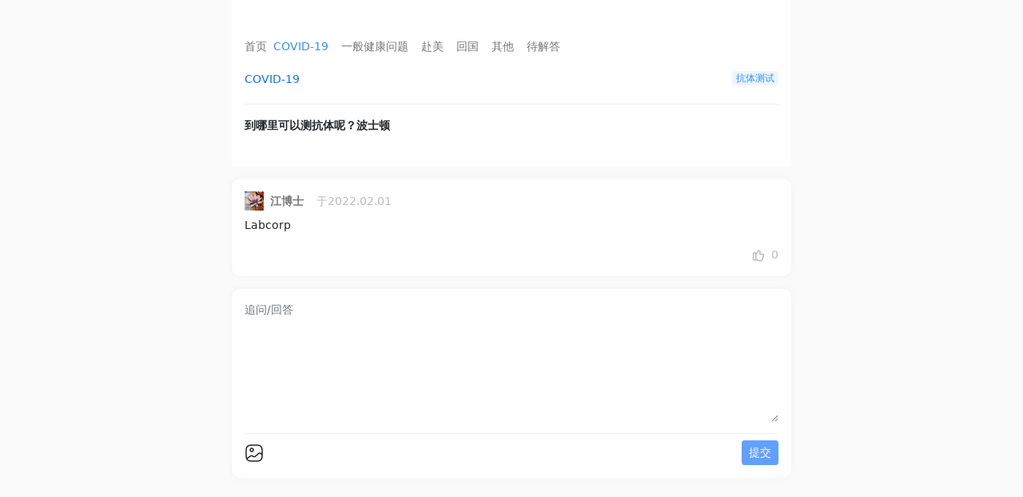

--- FILE ---
content_type: text/html; charset=utf-8
request_url: https://zoular.com/ask/questions/198
body_size: 2740
content:
<!DOCTYPE html><html class="min-vh-100" lang="zh-CN"><head><meta charset="utf-8" /><meta content="IE=Edge,chrome=1" http-equiv="X-UA-Compatible" /><meta content="width=device-width, initial-scale=1, maximum-scale=1, user-scalable=no" name="viewport" /><style type="text/css">@media (min-width: 1200px){.container:first-child{width:1200px}}</style><meta content="webkit" name="renderer" /><title>波士顿 哪里可以测抗体呢？ - 走啦旅行</title>
<meta name="description" content="到哪里可以测抗体呢？波士顿 ">
<meta name="keywords" content="covid-19,抗体测试"><script src="https://res2.wx.qq.com/open/js/jweixin-1.4.0.js"></script><script type="application/javascript">
//<![CDATA[
wx.config({
  debug: false,
  appId: "wxbedf43de78138fb1",
  timestamp: "1769027309",
  nonceStr: "teZmIi3HFaZbcufmCme1RA==",
  signature: "de3b2b182712c8f3d3c4dbf8f074c14148af2b8e",
  jsApiList: ['updateTimelineShareData','updateAppMessageShareData','onMenuShareTimeline','onMenuShareAppMessage'],
  openTagList: ['']
});

//]]>
</script><link rel="stylesheet" media="all" href="https://cdn.zoular.com/assets/ask/index-a4880c3d25aa61c4f2894ff617932dddc0ee4acd674e6554eb269dd4f01f6a80.css" data-turbolinks-track="true" /><script src="https://cdn.zoular.com/assets/ask/index-8b52dc9ff1e35a9268762a543fe4188d985e7cd64eca79b4a91e1742919cb165.js" data-turbolinks-track="true"></script><meta name="csrf-param" content="authenticity_token" />
<meta name="csrf-token" content="4sbJFVz2u0NpoMyKSoNalS56TxYTgGJGbkxYef9BPYtO5qqHOgJfRuzTv54QS2NukbfJq2ZV5JL5B+MyTmjSkw==" /></head><body class="min-vh-100 h-100 controller-ask-questions action-show bg-gray" id="ask-questions-show"><div class="container-md px-0 h-100 min-vh-100 position-relative" style="max-width: 700px; margin: 0 auto;"><div class="bg-white p-3"><div class="d-flex overflow-auto w-100 mt-4" id="categories"><a class="py-2 category flex-shrink-0 " data-value="" href="/ask/questions">首页</a><a class="p-2 category flex-shrink-0 active" data-value="1" href="/ask/questions?category=1">COVID-19</a><a class="p-2 category flex-shrink-0 " data-value="2" href="/ask/questions?category=2">一般健康问题</a><a class="p-2 category flex-shrink-0 " data-value="3" href="/ask/questions?category=3">赴美</a><a class="p-2 category flex-shrink-0 " data-value="4" href="/ask/questions?category=4">回国</a><a class="p-2 category flex-shrink-0 " data-value="5" href="/ask/questions?category=5">其他</a><a class="p-2 category flex-shrink-0 " data-value="pending_answer" href="/ask/questions?category=pending_answer">待解答</a></div><div class="d-flex justify-content-between align-items-start py-2"><a class="text-primary my-1" href="/ask/questions?category=1">COVID-19</a><div class="d-flex flex-wrap justify-content-end" style="max-width: 70%;"><a class="ms-2 tag my-1 " href="/ask/questions?tag=41">抗体测试</a></div></div><div class="separator my-2"></div><div class="fw-bold py-2 question-content"><p>到哪里可以测抗体呢？波士顿 </p>
</div></div><div><div class="mt-3"><div class="bg-white p-3 answer-block mt-3" id="answer-465"><a class="d-flex align-items-center" href="/users/193321"><img class="avatar" src="https://upload.zoular.com/user/193321/10ebf56e618a0c9c6dd32b87effe1a59" alt="10ebf56e618a0c9c6dd32b87effe1a59" /><div class="ms-2 fw-bold">江博士</div><div class="date ms-3">于2022.02.01</div></a><div class="mt-2 answer-content markdown"><p>Labcorp</p>
</div><div class="d-flex align-items-center justify-content-end like-status"><a class="d-flex align-items-center" data-remote="true" rel="nofollow" data-method="post" href="/likes?likeable_id=465&amp;likeable_type=Post&amp;question_id=198"><img class="like" src="https://cdn.zoular.com/assets/like-0c0f61a3a2c4084054c03c52d20e20ec661fa273ca9e0626e91ac26963375785.png" alt="Like" /><div class="ms-2 like-count">0</div></a></div></div></div><div class="mt-3"><input class="hidden" id="upload-img" name="img" type="file" /><form class="new_post" id="new_post" action="/ask/questions/198/posts" accept-charset="UTF-8" method="post"><input name="utf8" type="hidden" value="&#x2713;" /><input type="hidden" name="authenticity_token" value="wsg0W4btgLiMOL9x0jrDjMZ+8THOMRNzKoV7znW1+R9u6FfJ4BlkvQlLzGWI8vp3ebN3jLvklae9zsCFxJwWBw==" /><input type="hidden" name="img_urls" id="img_urls" /><div class="ask-block block bg-white p-3"><div class="text-secondary">追问/回答</div><textarea class="w-100 border-0 outline-none" id="description" name="description" placeholder="" rows="6"></textarea><div class="img-preview d-flex flex-wrap"></div><div class="separator my-2"></div><div class="d-flex justify-content-between align-items-center"><img class="icon-24 upload-img" src="https://cdn.zoular.com/assets/pic-48ddbcec1e487110e6e7dc581b0b7e8f1521d1c178e546d910492dd962981294.png" alt="Pic" /><button class="btn btn-primary btn-sm submit-form" disabled="" type="button">提交</button></div></div></form></div></div><div class="position-absolute bottom-0 right-0 p-3 d-flex justify-content-center w-100 favorite-question"><a class="bg-white px-3 py-2 rounded-pill" data-remote="true" rel="nofollow" data-method="post" href="/favorites?favorable_id=198&amp;favorable_type=Question"><img class="icon-24" src="https://cdn.zoular.com/assets/star-60c3d743e89b5efa26f5277473d428b2a6bcc44dbb98d224e047131a848a1637.png" alt="Star" /></a></div><script>wx.ready(function() {
  function on_share_success() {}
  var shareJson = {
    title: '波士顿 哪里可以测抗体呢？ - 走啦旅行',
    link: 'https://zoular.com/ask/questions/198',
    desc: '到哪里可以测抗体呢？波士顿 ',
    imgUrl: 'https://cdn.zoular.com/assets/z-a0797a888c0d4069d7d32fb402a97639275d270a68437ebb3a2d2229b7083e38.png',
    success: on_share_success,
  };
  wx.updateTimelineShareData(shareJson);
  wx.updateAppMessageShareData(shareJson);
});</script></div></body></html>

--- FILE ---
content_type: application/javascript
request_url: https://cdn.zoular.com/assets/ask/index-8b52dc9ff1e35a9268762a543fe4188d985e7cd64eca79b4a91e1742919cb165.js
body_size: 294732
content:
/*! jQuery v1.12.4 | (c) jQuery Foundation | jquery.org/license */
!function(t,e){"object"==typeof module&&"object"==typeof module.exports?module.exports=t.document?e(t,!0):function(t){if(!t.document)throw new Error("jQuery requires a window with a document");return e(t)}:e(t)}("undefined"!=typeof window?window:this,function(t,e){function n(t){var e=!!t&&"length"in t&&t.length,n=ht.type(t);return"function"!==n&&!ht.isWindow(t)&&("array"===n||0===e||"number"==typeof e&&e>0&&e-1 in t)}function r(t,e,n){if(ht.isFunction(e))return ht.grep(t,function(t,r){return!!e.call(t,r,t)!==n});if(e.nodeType)return ht.grep(t,function(t){return t===e!==n});if("string"==typeof e){if(Et.test(e))return ht.filter(e,t,n);e=ht.filter(e,t)}return ht.grep(t,function(t){return ht.inArray(t,e)>-1!==n})}function i(t,e){do{t=t[e]}while(t&&1!==t.nodeType);return t}function o(t){var e={};return ht.each(t.match(Pt)||[],function(t,n){e[n]=!0}),e}function s(){rt.addEventListener?(rt.removeEventListener("DOMContentLoaded",a),t.removeEventListener("load",a)):(rt.detachEvent("onreadystatechange",a),t.detachEvent("onload",a))}function a(){(rt.addEventListener||"load"===t.event.type||"complete"===rt.readyState)&&(s(),ht.ready())}function l(t,e,n){if(void 0===n&&1===t.nodeType){var r="data-"+e.replace(Ot,"-$1").toLowerCase();if("string"==typeof(n=t.getAttribute(r))){try{n="true"===n||"false"!==n&&("null"===n?null:+n+""===n?+n:Nt.test(n)?ht.parseJSON(n):n)}catch(it){}ht.data(t,e,n)}else n=void 0}return n}function c(t){var e;for(e in t)if(("data"!==e||!ht.isEmptyObject(t[e]))&&"toJSON"!==e)return!1;return!0}function u(t,e,n,r){if(Dt(t)){var i,o,s=ht.expando,a=t.nodeType,l=a?ht.cache:t,c=a?t[s]:t[s]&&s;if(c&&l[c]&&(r||l[c].data)||void 0!==n||"string"!=typeof e)return c||(c=a?t[s]=nt.pop()||ht.guid++:s),l[c]||(l[c]=a?{}:{toJSON:ht.noop}),"object"!=typeof e&&"function"!=typeof e||(r?l[c]=ht.extend(l[c],e):l[c].data=ht.extend(l[c].data,e)),o=l[c],r||(o.data||(o.data={}),o=o.data),void 0!==n&&(o[ht.camelCase(e)]=n),"string"==typeof e?null==(i=o[e])&&(i=o[ht.camelCase(e)]):i=o,i}}function d(t,e,n){if(Dt(t)){var r,i,o=t.nodeType,s=o?ht.cache:t,a=o?t[ht.expando]:ht.expando;if(s[a]){if(e&&(r=n?s[a]:s[a].data)){ht.isArray(e)?e=e.concat(ht.map(e,ht.camelCase)):e in r?e=[e]:e=(e=ht.camelCase(e))in r?[e]:e.split(" "),i=e.length;for(;i--;)delete r[e[i]];if(n?!c(r):!ht.isEmptyObject(r))return}(n||(delete s[a].data,c(s[a])))&&(o?ht.cleanData([t],!0):dt.deleteExpando||s!=s.window?delete s[a]:s[a]=void 0)}}}function f(t,e,n,r){var i,o=1,s=20,a=r?function(){return r.cur()}:function(){return ht.css(t,e,"")},l=a(),c=n&&n[3]||(ht.cssNumber[e]?"":"px"),u=(ht.cssNumber[e]||"px"!==c&&+l)&&jt.exec(ht.css(t,e));if(u&&u[3]!==c){c=c||u[3],n=n||[],u=+l||1;do{u/=o=o||".5",ht.style(t,e,u+c)}while(o!==(o=a()/l)&&1!==o&&--s)}return n&&(u=+u||+l||0,i=n[1]?u+(n[1]+1)*n[2]:+n[2],r&&(r.unit=c,r.start=u,r.end=i)),i}function h(t){var e=Wt.split("|"),n=t.createDocumentFragment();if(n.createElement)for(;e.length;)n.createElement(e.pop());return n}function p(t,e){var n,r,i=0,o="undefined"!=typeof t.getElementsByTagName?t.getElementsByTagName(e||"*"):"undefined"!=typeof t.querySelectorAll?t.querySelectorAll(e||"*"):void 0;if(!o)for(o=[],n=t.childNodes||t;null!=(r=n[i]);i++)!e||ht.nodeName(r,e)?o.push(r):ht.merge(o,p(r,e));return void 0===e||e&&ht.nodeName(t,e)?ht.merge([t],o):o}function m(t,e){for(var n,r=0;null!=(n=t[r]);r++)ht._data(n,"globalEval",!e||ht._data(e[r],"globalEval"))}function g(t){qt.test(t.type)&&(t.defaultChecked=t.checked)}function v(t,e,n,r,i){for(var o,s,a,l,c,u,d,f=t.length,v=h(e),y=[],b=0;f>b;b++)if((s=t[b])||0===s)if("object"===ht.type(s))ht.merge(y,s.nodeType?[s]:s);else if(zt.test(s)){for(l=l||v.appendChild(e.createElement("div")),c=(Ht.exec(s)||["",""])[1].toLowerCase(),d=$t[c]||$t._default,l.innerHTML=d[1]+ht.htmlPrefilter(s)+d[2],o=d[0];o--;)l=l.lastChild;if(!dt.leadingWhitespace&&Ut.test(s)&&y.push(e.createTextNode(Ut.exec(s)[0])),!dt.tbody)for(o=(s="table"!==c||Vt.test(s)?"<table>"!==d[1]||Vt.test(s)?0:l:l.firstChild)&&s.childNodes.length;o--;)ht.nodeName(u=s.childNodes[o],"tbody")&&!u.childNodes.length&&s.removeChild(u);for(ht.merge(y,l.childNodes),l.textContent="";l.firstChild;)l.removeChild(l.firstChild);l=v.lastChild}else y.push(e.createTextNode(s));for(l&&v.removeChild(l),dt.appendChecked||ht.grep(p(y,"input"),g),b=0;s=y[b++];)if(r&&ht.inArray(s,r)>-1)i&&i.push(s);else if(a=ht.contains(s.ownerDocument,s),l=p(v.appendChild(s),"script"),a&&m(l),n)for(o=0;s=l[o++];)Bt.test(s.type||"")&&n.push(s);return l=null,v}function y(){return!0}function b(){return!1}function _(){try{return rt.activeElement}catch(t){}}function w(t,e,n,r,i,o){var s,a;if("object"==typeof e){for(a in"string"!=typeof n&&(r=r||n,n=void 0),e)w(t,a,n,r,e[a],o);return t}if(null==r&&null==i?(i=n,r=n=void 0):null==i&&("string"==typeof n?(i=r,r=void 0):(i=r,r=n,n=void 0)),!1===i)i=b;else if(!i)return t;return 1===o&&(s=i,(i=function(t){return ht().off(t),s.apply(this,arguments)}).guid=s.guid||(s.guid=ht.guid++)),t.each(function(){ht.event.add(this,e,i,r,n)})}function x(t,e){return ht.nodeName(t,"table")&&ht.nodeName(11!==e.nodeType?e:e.firstChild,"tr")?t.getElementsByTagName("tbody")[0]||t.appendChild(t.ownerDocument.createElement("tbody")):t}function E(t){return t.type=(null!==ht.find.attr(t,"type"))+"/"+t.type,t}function S(t){var e=re.exec(t.type);return e?t.type=e[1]:t.removeAttribute("type"),t}function C(t,e){if(1===e.nodeType&&ht.hasData(t)){var n,r,i,o=ht._data(t),s=ht._data(e,o),a=o.events;if(a)for(n in delete s.handle,s.events={},a)for(r=0,i=a[n].length;i>r;r++)ht.event.add(e,n,a[n][r]);s.data&&(s.data=ht.extend({},s.data))}}function T(t,e){var n,r,i;if(1===e.nodeType){if(n=e.nodeName.toLowerCase(),!dt.noCloneEvent&&e[ht.expando]){for(r in(i=ht._data(e)).events)ht.removeEvent(e,r,i.handle);e.removeAttribute(ht.expando)}"script"===n&&e.text!==t.text?(E(e).text=t.text,S(e)):"object"===n?(e.parentNode&&(e.outerHTML=t.outerHTML),dt.html5Clone&&t.innerHTML&&!ht.trim(e.innerHTML)&&(e.innerHTML=t.innerHTML)):"input"===n&&qt.test(t.type)?(e.defaultChecked=e.checked=t.checked,e.value!==t.value&&(e.value=t.value)):"option"===n?e.defaultSelected=e.selected=t.defaultSelected:"input"!==n&&"textarea"!==n||(e.defaultValue=t.defaultValue)}}function k(t,e,n,r){e=ot.apply([],e);var i,o,s,a,l,c,u=0,d=t.length,f=d-1,h=e[0],m=ht.isFunction(h);if(m||d>1&&"string"==typeof h&&!dt.checkClone&&ne.test(h))return t.each(function(i){var o=t.eq(i);m&&(e[0]=h.call(this,i,o.html())),k(o,e,n,r)});if(d&&(i=(c=v(e,t[0].ownerDocument,!1,t,r)).firstChild,1===c.childNodes.length&&(c=i),i||r)){for(s=(a=ht.map(p(c,"script"),E)).length;d>u;u++)o=c,u!==f&&(o=ht.clone(o,!0,!0),s&&ht.merge(a,p(o,"script"))),n.call(t[u],o,u);if(s)for(l=a[a.length-1].ownerDocument,ht.map(a,S),u=0;s>u;u++)o=a[u],Bt.test(o.type||"")&&!ht._data(o,"globalEval")&&ht.contains(l,o)&&(o.src?ht._evalUrl&&ht._evalUrl(o.src):ht.globalEval((o.text||o.textContent||o.innerHTML||"").replace(ie,"")));c=i=null}return t}function A(t,e,n){for(var r,i=e?ht.filter(e,t):t,o=0;null!=(r=i[o]);o++)n||1!==r.nodeType||ht.cleanData(p(r)),r.parentNode&&(n&&ht.contains(r.ownerDocument,r)&&m(p(r,"script")),r.parentNode.removeChild(r));return t}function L(t,e){var n=ht(e.createElement(t)).appendTo(e.body),r=ht.css(n[0],"display");return n.detach(),r}function P(t){var e=rt,n=ae[t];return n||("none"!==(n=L(t,e))&&n||((e=((se=(se||ht("<iframe frameborder='0' width='0' height='0'/>")).appendTo(e.documentElement))[0].contentWindow||se[0].contentDocument).document).write(),e.close(),n=L(t,e),se.detach()),ae[t]=n),n}function D(t,e){return{get:function(){return t()?void delete this.get:(this.get=e).apply(this,arguments)}}}function N(t){if(t in xe)return t;for(var e=t.charAt(0).toUpperCase()+t.slice(1),n=we.length;n--;)if((t=we[n]+e)in xe)return t}function O(t,e){for(var n,r,i,o=[],s=0,a=t.length;a>s;s++)(r=t[s]).style&&(o[s]=ht._data(r,"olddisplay"),n=r.style.display,e?(o[s]||"none"!==n||(r.style.display=""),""===r.style.display&&Mt(r)&&(o[s]=ht._data(r,"olddisplay",P(r.nodeName)))):(i=Mt(r),(n&&"none"!==n||!i)&&ht._data(r,"olddisplay",i?n:ht.css(r,"display"))));for(s=0;a>s;s++)(r=t[s]).style&&(e&&"none"!==r.style.display&&""!==r.style.display||(r.style.display=e?o[s]||"":"none"));return t}function I(t,e,n){var r=ye.exec(e);return r?Math.max(0,r[1]-(n||0))+(r[2]||"px"):e}function j(t,e,n,r,i){for(var o=n===(r?"border":"content")?4:"width"===e?1:0,s=0;4>o;o+=2)"margin"===n&&(s+=ht.css(t,n+Rt[o],!0,i)),r?("content"===n&&(s-=ht.css(t,"padding"+Rt[o],!0,i)),"margin"!==n&&(s-=ht.css(t,"border"+Rt[o]+"Width",!0,i))):(s+=ht.css(t,"padding"+Rt[o],!0,i),"padding"!==n&&(s+=ht.css(t,"border"+Rt[o]+"Width",!0,i)));return s}function R(t,e,n){var r=!0,i="width"===e?t.offsetWidth:t.offsetHeight,o=fe(t),s=dt.boxSizing&&"border-box"===ht.css(t,"boxSizing",!1,o);if(0>=i||null==i){if((0>(i=he(t,e,o))||null==i)&&(i=t.style[e]),ce.test(i))return i;r=s&&(dt.boxSizingReliable()||i===t.style[e]),i=parseFloat(i)||0}return i+j(t,e,n||(s?"border":"content"),r,o)+"px"}function M(t,e,n,r,i){return new M.prototype.init(t,e,n,r,i)}function F(){return t.setTimeout(function(){Ee=void 0}),Ee=ht.now()}function q(t,e){var n,r={height:t},i=0;for(e=e?1:0;4>i;i+=2-e)r["margin"+(n=Rt[i])]=r["padding"+n]=t;return e&&(r.opacity=r.width=t),r}function H(t,e,n){for(var r,i=(W.tweeners[e]||[]).concat(W.tweeners["*"]),o=0,s=i.length;s>o;o++)if(r=i[o].call(n,e,t))return r}function B(t,e,n){var r,i,o,s,a,l,c,u=this,d={},f=t.style,h=t.nodeType&&Mt(t),p=ht._data(t,"fxshow");for(r in n.queue||(null==(a=ht._queueHooks(t,"fx")).unqueued&&(a.unqueued=0,l=a.empty.fire,a.empty.fire=function(){a.unqueued||l()}),a.unqueued++,u.always(function(){u.always(function(){a.unqueued--,ht.queue(t,"fx").length||a.empty.fire()})})),1===t.nodeType&&("height"in e||"width"in e)&&(n.overflow=[f.overflow,f.overflowX,f.overflowY],"inline"===("none"===(c=ht.css(t,"display"))?ht._data(t,"olddisplay")||P(t.nodeName):c)&&"none"===ht.css(t,"float")&&(dt.inlineBlockNeedsLayout&&"inline"!==P(t.nodeName)?f.zoom=1:f.display="inline-block")),n.overflow&&(f.overflow="hidden",dt.shrinkWrapBlocks()||u.always(function(){f.overflow=n.overflow[0],f.overflowX=n.overflow[1],f.overflowY=n.overflow[2]})),e)if(i=e[r],Ce.exec(i)){if(delete e[r],o=o||"toggle"===i,i===(h?"hide":"show")){if("show"!==i||!p||void 0===p[r])continue;h=!0}d[r]=p&&p[r]||ht.style(t,r)}else c=void 0;if(ht.isEmptyObject(d))"inline"===("none"===c?P(t.nodeName):c)&&(f.display=c);else for(r in p?"hidden"in p&&(h=p.hidden):p=ht._data(t,"fxshow",{}),o&&(p.hidden=!h),h?ht(t).show():u.done(function(){ht(t).hide()}),u.done(function(){var e;for(e in ht._removeData(t,"fxshow"),d)ht.style(t,e,d[e])}),d)s=H(h?p[r]:0,r,u),r in p||(p[r]=s.start,h&&(s.end=s.start,s.start="width"===r||"height"===r?1:0))}function U(t,e){var n,r,i,o,s;for(n in t)if(i=e[r=ht.camelCase(n)],o=t[n],ht.isArray(o)&&(i=o[1],o=t[n]=o[0]),n!==r&&(t[r]=o,delete t[n]),(s=ht.cssHooks[r])&&"expand"in s)for(n in o=s.expand(o),delete t[r],o)n in t||(t[n]=o[n],e[n]=i);else e[r]=i}function W(t,e,n){var r,i,o=0,s=W.prefilters.length,a=ht.Deferred().always(function(){delete l.elem}),l=function(){if(i)return!1;for(var e=Ee||F(),n=Math.max(0,c.startTime+c.duration-e),r=1-(n/c.duration||0),o=0,s=c.tweens.length;s>o;o++)c.tweens[o].run(r);return a.notifyWith(t,[c,r,n]),1>r&&s?n:(a.resolveWith(t,[c]),!1)},c=a.promise({elem:t,props:ht.extend({},e),opts:ht.extend(!0,{specialEasing:{},easing:ht.easing._default},n),originalProperties:e,originalOptions:n,startTime:Ee||F(),duration:n.duration,tweens:[],createTween:function(e,n){var r=ht.Tween(t,c.opts,e,n,c.opts.specialEasing[e]||c.opts.easing);return c.tweens.push(r),r},stop:function(e){var n=0,r=e?c.tweens.length:0;if(i)return this;for(i=!0;r>n;n++)c.tweens[n].run(1);return e?(a.notifyWith(t,[c,1,0]),a.resolveWith(t,[c,e])):a.rejectWith(t,[c,e]),this}}),u=c.props;for(U(u,c.opts.specialEasing);s>o;o++)if(r=W.prefilters[o].call(c,t,u,c.opts))return ht.isFunction(r.stop)&&(ht._queueHooks(c.elem,c.opts.queue).stop=ht.proxy(r.stop,r)),r;return ht.map(u,H,c),ht.isFunction(c.opts.start)&&c.opts.start.call(t,c),ht.fx.timer(ht.extend(l,{elem:t,anim:c,queue:c.opts.queue})),c.progress(c.opts.progress).done(c.opts.done,c.opts.complete).fail(c.opts.fail).always(c.opts.always)}function $(t){return ht.attr(t,"class")||""}function z(t){return function(e,n){"string"!=typeof e&&(n=e,e="*");var r,i=0,o=e.toLowerCase().match(Pt)||[];if(ht.isFunction(n))for(;r=o[i++];)"+"===r.charAt(0)?(r=r.slice(1)||"*",(t[r]=t[r]||[]).unshift(n)):(t[r]=t[r]||[]).push(n)}}function V(t,e,n,r){function i(a){var l;return o[a]=!0,ht.each(t[a]||[],function(t,a){var c=a(e,n,r);return"string"!=typeof c||s||o[c]?s?!(l=c):void 0:(e.dataTypes.unshift(c),i(c),!1)}),l}var o={},s=t===Ye;return i(e.dataTypes[0])||!o["*"]&&i("*")}function G(t,e){var n,r,i=ht.ajaxSettings.flatOptions||{};for(r in e)void 0!==e[r]&&((i[r]?t:n||(n={}))[r]=e[r]);return n&&ht.extend(!0,t,n),t}function X(t,e,n){for(var r,i,o,s,a=t.contents,l=t.dataTypes;"*"===l[0];)l.shift(),void 0===i&&(i=t.mimeType||e.getResponseHeader("Content-Type"));if(i)for(s in a)if(a[s]&&a[s].test(i)){l.unshift(s);break}if(l[0]in n)o=l[0];else{for(s in n){if(!l[0]||t.converters[s+" "+l[0]]){o=s;break}r||(r=s)}o=o||r}return o?(o!==l[0]&&l.unshift(o),n[o]):void 0}function K(t,e,n,r){var i,o,s,a,l,c={},u=t.dataTypes.slice();if(u[1])for(s in t.converters)c[s.toLowerCase()]=t.converters[s];for(o=u.shift();o;)if(t.responseFields[o]&&(n[t.responseFields[o]]=e),!l&&r&&t.dataFilter&&(e=t.dataFilter(e,t.dataType)),l=o,o=u.shift())if("*"===o)o=l;else if("*"!==l&&l!==o){if(!(s=c[l+" "+o]||c["* "+o]))for(i in c)if((a=i.split(" "))[1]===o&&(s=c[l+" "+a[0]]||c["* "+a[0]])){!0===s?s=c[i]:!0!==c[i]&&(o=a[0],u.unshift(a[1]));break}if(!0!==s)if(s&&t.throws)e=s(e);else try{e=s(e)}catch(dt){return{state:"parsererror",error:s?dt:"No conversion from "+l+" to "+o}}}return{state:"success",data:e}}function Y(t){return t.style&&t.style.display||ht.css(t,"display")}function J(t){if(!ht.contains(t.ownerDocument||rt,t))return!0;for(;t&&1===t.nodeType;){if("none"===Y(t)||"hidden"===t.type)return!0;t=t.parentNode}return!1}function Q(t,e,n,r){var i;if(ht.isArray(e))ht.each(e,function(e,i){n||en.test(t)?r(t,i):Q(t+"["+("object"==typeof i&&null!=i?e:"")+"]",i,n,r)});else if(n||"object"!==ht.type(e))r(t,e);else for(i in e)Q(t+"["+i+"]",e[i],n,r)}function Z(){try{return new t.XMLHttpRequest}catch(e){}}function tt(){try{return new t.ActiveXObject("Microsoft.XMLHTTP")}catch(e){}}function et(t){return ht.isWindow(t)?t:9===t.nodeType&&(t.defaultView||t.parentWindow)}var nt=[],rt=t.document,it=nt.slice,ot=nt.concat,st=nt.push,at=nt.indexOf,lt={},ct=lt.toString,ut=lt.hasOwnProperty,dt={},ft="1.12.4",ht=function(t,e){return new ht.fn.init(t,e)},pt=/^[\s\uFEFF\xA0]+|[\s\uFEFF\xA0]+$/g,mt=/^-ms-/,gt=/-([\da-z])/gi,vt=function(t,e){return e.toUpperCase()};ht.fn=ht.prototype={jquery:ft,constructor:ht,selector:"",length:0,toArray:function(){return it.call(this)},get:function(t){return null!=t?0>t?this[t+this.length]:this[t]:it.call(this)},pushStack:function(t){var e=ht.merge(this.constructor(),t);return e.prevObject=this,e.context=this.context,e},each:function(t){return ht.each(this,t)},map:function(t){return this.pushStack(ht.map(this,function(e,n){return t.call(e,n,e)}))},slice:function(){return this.pushStack(it.apply(this,arguments))},first:function(){return this.eq(0)},last:function(){return this.eq(-1)},eq:function(t){var e=this.length,n=+t+(0>t?e:0);return this.pushStack(n>=0&&e>n?[this[n]]:[])},end:function(){return this.prevObject||this.constructor()},push:st,sort:nt.sort,splice:nt.splice},ht.extend=ht.fn.extend=function(){var t,e,n,r,i,o,s=arguments[0]||{},a=1,l=arguments.length,c=!1;for("boolean"==typeof s&&(c=s,s=arguments[a]||{},a++),"object"==typeof s||ht.isFunction(s)||(s={}),a===l&&(s=this,a--);l>a;a++)if(null!=(i=arguments[a]))for(r in i)t=s[r],s!==(n=i[r])&&(c&&n&&(ht.isPlainObject(n)||(e=ht.isArray(n)))?(e?(e=!1,o=t&&ht.isArray(t)?t:[]):o=t&&ht.isPlainObject(t)?t:{},s[r]=ht.extend(c,o,n)):void 0!==n&&(s[r]=n));return s},ht.extend({expando:"jQuery"+(ft+Math.random()).replace(/\D/g,""),isReady:!0,error:function(t){throw new Error(t)},noop:function(){},isFunction:function(t){return"function"===ht.type(t)},isArray:Array.isArray||function(t){return"array"===ht.type(t)},isWindow:function(t){return null!=t&&t==t.window},isNumeric:function(t){var e=t&&t.toString();return!ht.isArray(t)&&e-parseFloat(e)+1>=0},isEmptyObject:function(t){var e;for(e in t)return!1;return!0},isPlainObject:function(t){var e;if(!t||"object"!==ht.type(t)||t.nodeType||ht.isWindow(t))return!1;try{if(t.constructor&&!ut.call(t,"constructor")&&!ut.call(t.constructor.prototype,"isPrototypeOf"))return!1}catch(nt){return!1}if(!dt.ownFirst)for(e in t)return ut.call(t,e);for(e in t);return void 0===e||ut.call(t,e)},type:function(t){return null==t?t+"":"object"==typeof t||"function"==typeof t?lt[ct.call(t)]||"object":typeof t},globalEval:function(e){e&&ht.trim(e)&&(t.execScript||function(e){t.eval.call(t,e)})(e)},camelCase:function(t){return t.replace(mt,"ms-").replace(gt,vt)},nodeName:function(t,e){return t.nodeName&&t.nodeName.toLowerCase()===e.toLowerCase()},each:function(t,e){var r,i=0;if(n(t))for(r=t.length;r>i&&!1!==e.call(t[i],i,t[i]);i++);else for(i in t)if(!1===e.call(t[i],i,t[i]))break;return t},trim:function(t){return null==t?"":(t+"").replace(pt,"")},makeArray:function(t,e){var r=e||[];return null!=t&&(n(Object(t))?ht.merge(r,"string"==typeof t?[t]:t):st.call(r,t)),r},inArray:function(t,e,n){var r;if(e){if(at)return at.call(e,t,n);for(r=e.length,n=n?0>n?Math.max(0,r+n):n:0;r>n;n++)if(n in e&&e[n]===t)return n}return-1},merge:function(t,e){for(var n=+e.length,r=0,i=t.length;n>r;)t[i++]=e[r++];if(n!=n)for(;void 0!==e[r];)t[i++]=e[r++];return t.length=i,t},grep:function(t,e,n){for(var r=[],i=0,o=t.length,s=!n;o>i;i++)!e(t[i],i)!==s&&r.push(t[i]);return r},map:function(t,e,r){var i,o,s=0,a=[];if(n(t))for(i=t.length;i>s;s++)null!=(o=e(t[s],s,r))&&a.push(o);else for(s in t)null!=(o=e(t[s],s,r))&&a.push(o);return ot.apply([],a)},guid:1,proxy:function(t,e){var n,r,i;return"string"==typeof e&&(i=t[e],e=t,t=i),ht.isFunction(t)?(n=it.call(arguments,2),(r=function(){return t.apply(e||this,n.concat(it.call(arguments)))}).guid=t.guid=t.guid||ht.guid++,r):void 0},now:function(){return+new Date},support:dt}),"function"==typeof Symbol&&(ht.fn[Symbol.iterator]=nt[Symbol.iterator]),ht.each("Boolean Number String Function Array Date RegExp Object Error Symbol".split(" "),function(t,e){lt["[object "+e+"]"]=e.toLowerCase()});var yt=function(t){function e(t,e,n,r){var i,o,s,a,l,c,d,h,p=e&&e.ownerDocument,m=e?e.nodeType:9;if(n=n||[],"string"!=typeof t||!t||1!==m&&9!==m&&11!==m)return n;if(!r&&((e?e.ownerDocument||e:B)!==O&&N(e),e=e||O,j)){if(11!==m&&(c=yt.exec(t)))if(i=c[1]){if(9===m){if(!(s=e.getElementById(i)))return n;if(s.id===i)return n.push(s),n}else if(p&&(s=p.getElementById(i))&&q(e,s)&&s.id===i)return n.push(s),n}else{if(c[2])return Z.apply(n,e.getElementsByTagName(t)),n;if((i=c[3])&&x.getElementsByClassName&&e.getElementsByClassName)return Z.apply(n,e.getElementsByClassName(i)),n}if(x.qsa&&!V[t+" "]&&(!R||!R.test(t))){if(1!==m)p=e,h=t;else if("object"!==e.nodeName.toLowerCase()){for((a=e.getAttribute("id"))?a=a.replace(_t,"\\$&"):e.setAttribute("id",a=H),o=(d=T(t)).length,l=ht.test(a)?"#"+a:"[id='"+a+"']";o--;)d[o]=l+" "+f(d[o]);h=d.join(","),p=bt.test(t)&&u(e.parentNode)||e}if(h)try{return Z.apply(n,p.querySelectorAll(h)),n}catch($){}finally{a===H&&e.removeAttribute("id")}}}return A(t.replace(lt,"$1"),e,n,r)}function n(){function t(n,r){return e.push(n+" ")>E.cacheLength&&delete t[e.shift()],t[n+" "]=r}var e=[];return t}function r(t){return t[H]=!0,t}function i(t){var e=O.createElement("div");try{return!!t(e)}catch(x){return!1}finally{e.parentNode&&e.parentNode.removeChild(e),e=null}}function o(t,e){for(var n=t.split("|"),r=n.length;r--;)E.attrHandle[n[r]]=e}function s(t,e){var n=e&&t,r=n&&1===t.nodeType&&1===e.nodeType&&(~e.sourceIndex||X)-(~t.sourceIndex||X);if(r)return r;if(n)for(;n=n.nextSibling;)if(n===e)return-1;return t?1:-1}function a(t){return function(e){return"input"===e.nodeName.toLowerCase()&&e.type===t}}function l(t){return function(e){var n=e.nodeName.toLowerCase();return("input"===n||"button"===n)&&e.type===t}}function c(t){return r(function(e){return e=+e,r(function(n,r){for(var i,o=t([],n.length,e),s=o.length;s--;)n[i=o[s]]&&(n[i]=!(r[i]=n[i]))})})}function u(t){return t&&"undefined"!=typeof t.getElementsByTagName&&t}function d(){}function f(t){for(var e=0,n=t.length,r="";n>e;e++)r+=t[e].value;return r}function h(t,e,n){var r=e.dir,i=n&&"parentNode"===r,o=W++;return e.first?function(e,n,o){for(;e=e[r];)if(1===e.nodeType||i)return t(e,n,o)}:function(e,n,s){var a,l,c,u=[U,o];if(s){for(;e=e[r];)if((1===e.nodeType||i)&&t(e,n,s))return!0}else for(;e=e[r];)if(1===e.nodeType||i){if((a=(l=(c=e[H]||(e[H]={}))[e.uniqueID]||(c[e.uniqueID]={}))[r])&&a[0]===U&&a[1]===o)return u[2]=a[2];if(l[r]=u,u[2]=t(e,n,s))return!0}}}function m(t){return t.length>1?function(e,n,r){for(var i=t.length;i--;)if(!t[i](e,n,r))return!1;return!0}:t[0]}function g(t,n,r){for(var i=0,o=n.length;o>i;i++)e(t,n[i],r);return r}function v(t,e,n,r,i){for(var o,s=[],a=0,l=t.length,c=null!=e;l>a;a++)(o=t[a])&&(n&&!n(o,r,i)||(s.push(o),c&&e.push(a)));return s}function y(t,e,n,i,o,s){return i&&!i[H]&&(i=y(i)),o&&!o[H]&&(o=y(o,s)),r(function(r,s,a,l){var c,u,d,f=[],h=[],p=s.length,m=r||g(e||"*",a.nodeType?[a]:a,[]),y=!t||!r&&e?m:v(m,f,t,a,l),b=n?o||(r?t:p||i)?[]:s:y;if(n&&n(y,b,a,l),i)for(c=v(b,h),i(c,[],a,l),u=c.length;u--;)(d=c[u])&&(b[h[u]]=!(y[h[u]]=d));if(r){if(o||t){if(o){for(c=[],u=b.length;u--;)(d=b[u])&&c.push(y[u]=d);o(null,b=[],c,l)}for(u=b.length;u--;)(d=b[u])&&(c=o?et(r,d):f[u])>-1&&(r[c]=!(s[c]=d))}}else b=v(b===s?b.splice(p,b.length):b),o?o(null,s,b,l):Z.apply(s,b)})}function b(t){for(var e,n,r,i=t.length,o=E.relative[t[0].type],s=o||E.relative[" "],a=o?1:0,l=h(function(t){return t===e},s,!0),c=h(function(t){return et(e,t)>-1},s,!0),u=[function(t,n,r){var i=!o&&(r||n!==L)||((e=n).nodeType?l(t,n,r):c(t,n,r));return e=null,i}];i>a;a++)if(n=E.relative[t[a].type])u=[h(m(u),n)];else{if((n=E.filter[t[a].type].apply(null,t[a].matches))[H]){for(r=++a;i>r&&!E.relative[t[r].type];r++);return y(a>1&&m(u),a>1&&f(t.slice(0,a-1).concat({value:" "===t[a-2].type?"*":""})).replace(lt,"$1"),n,r>a&&b(t.slice(a,r)),i>r&&b(t=t.slice(r)),i>r&&f(t))}u.push(n)}return m(u)}function _(t,n){var i=n.length>0,o=t.length>0,s=function(r,s,a,l,c){var u,d,f,h=0,p="0",m=r&&[],g=[],y=L,b=r||o&&E.find.TAG("*",c),_=U+=null==y?1:Math.random()||.1,w=b.length;for(c&&(L=s===O||s||c);p!==w&&null!=(u=b[p]);p++){if(o&&u){for(d=0,s||u.ownerDocument===O||(N(u),a=!j);f=t[d++];)if(f(u,s||O,a)){l.push(u);break}c&&(U=_)}i&&((u=!f&&u)&&h--,r&&m.push(u))}if(h+=p,i&&p!==h){for(d=0;f=n[d++];)f(m,g,s,a);if(r){if(h>0)for(;p--;)m[p]||g[p]||(g[p]=J.call(l));g=v(g)}Z.apply(l,g),c&&!r&&g.length>0&&h+n.length>1&&e.uniqueSort(l)}return c&&(U=_,L=y),m};return i?r(s):s}var w,x,E,S,C,T,k,A,L,P,D,N,O,I,j,R,M,F,q,H="sizzle"+1*new Date,B=t.document,U=0,W=0,$=n(),z=n(),V=n(),G=function(t,e){return t===e&&(D=!0),0},X=1<<31,K={}.hasOwnProperty,Y=[],J=Y.pop,Q=Y.push,Z=Y.push,tt=Y.slice,et=function(t,e){for(var n=0,r=t.length;r>n;n++)if(t[n]===e)return n;return-1},nt="checked|selected|async|autofocus|autoplay|controls|defer|disabled|hidden|ismap|loop|multiple|open|readonly|required|scoped",rt="[\\x20\\t\\r\\n\\f]",it="(?:\\\\.|[\\w-]|[^\\x00-\\xa0])+",ot="\\["+rt+"*("+it+")(?:"+rt+"*([*^$|!~]?=)"+rt+"*(?:'((?:\\\\.|[^\\\\'])*)'|\"((?:\\\\.|[^\\\\\"])*)\"|("+it+"))|)"+rt+"*\\]",st=":("+it+")(?:\\((('((?:\\\\.|[^\\\\'])*)'|\"((?:\\\\.|[^\\\\\"])*)\")|((?:\\\\.|[^\\\\()[\\]]|"+ot+")*)|.*)\\)|)",at=new RegExp(rt+"+","g"),lt=new RegExp("^"+rt+"+|((?:^|[^\\\\])(?:\\\\.)*)"+rt+"+$","g"),ct=new RegExp("^"+rt+"*,"+rt+"*"),ut=new RegExp("^"+rt+"*([>+~]|"+rt+")"+rt+"*"),dt=new RegExp("="+rt+"*([^\\]'\"]*?)"+rt+"*\\]","g"),ft=new RegExp(st),ht=new RegExp("^"+it+"$"),pt={ID:new RegExp("^#("+it+")"),CLASS:new RegExp("^\\.("+it+")"),TAG:new RegExp("^("+it+"|[*])"),ATTR:new RegExp("^"+ot),PSEUDO:new RegExp("^"+st),CHILD:new RegExp("^:(only|first|last|nth|nth-last)-(child|of-type)(?:\\("+rt+"*(even|odd|(([+-]|)(\\d*)n|)"+rt+"*(?:([+-]|)"+rt+"*(\\d+)|))"+rt+"*\\)|)","i"),bool:new RegExp("^(?:"+nt+")$","i"),needsContext:new RegExp("^"+rt+"*[>+~]|:(even|odd|eq|gt|lt|nth|first|last)(?:\\("+rt+"*((?:-\\d)?\\d*)"+rt+"*\\)|)(?=[^-]|$)","i")},mt=/^(?:input|select|textarea|button)$/i,gt=/^h\d$/i,vt=/^[^{]+\{\s*\[native \w/,yt=/^(?:#([\w-]+)|(\w+)|\.([\w-]+))$/,bt=/[+~]/,_t=/'|\\/g,wt=new RegExp("\\\\([\\da-f]{1,6}"+rt+"?|("+rt+")|.)","ig"),xt=function(t,e,n){var r="0x"+e-65536;return r!=r||n?e:0>r?String.fromCharCode(r+65536):String.fromCharCode(r>>10|55296,1023&r|56320)},Et=function(){N()};try{Z.apply(Y=tt.call(B.childNodes),B.childNodes),Y[B.childNodes.length].nodeType}catch(p){Z={apply:Y.length?function(t,e){Q.apply(t,tt.call(e))}:function(t,e){for(var n=t.length,r=0;t[n++]=e[r++];);t.length=n-1}}}for(w in x=e.support={},C=e.isXML=function(t){var e=t&&(t.ownerDocument||t).documentElement;return!!e&&"HTML"!==e.nodeName},N=e.setDocument=function(t){var e,n,r=t?t.ownerDocument||t:B;return r!==O&&9===r.nodeType&&r.documentElement?(I=(O=r).documentElement,j=!C(O),(n=O.defaultView)&&n.top!==n&&(n.addEventListener?n.addEventListener("unload",Et,!1):n.attachEvent&&n.attachEvent("onunload",Et)),x.attributes=i(function(t){return t.className="i",!t.getAttribute("className")}),x.getElementsByTagName=i(function(t){return t.appendChild(O.createComment("")),!t.getElementsByTagName("*").length}),x.getElementsByClassName=vt.test(O.getElementsByClassName),x.getById=i(function(t){return I.appendChild(t).id=H,!O.getElementsByName||!O.getElementsByName(H).length}),x.getById?(E.find.ID=function(t,e){if("undefined"!=typeof e.getElementById&&j){var n=e.getElementById(t);return n?[n]:[]}},E.filter.ID=function(t){var e=t.replace(wt,xt);return function(t){return t.getAttribute("id")===e}}):(delete E.find.ID,E.filter.ID=function(t){var e=t.replace(wt,xt);return function(t){var n="undefined"!=typeof t.getAttributeNode&&t.getAttributeNode("id");return n&&n.value===e}}),E.find.TAG=x.getElementsByTagName?function(t,e){return"undefined"!=typeof e.getElementsByTagName?e.getElementsByTagName(t):x.qsa?e.querySelectorAll(t):void 0}:function(t,e){var n,r=[],i=0,o=e.getElementsByTagName(t);if("*"===t){for(;n=o[i++];)1===n.nodeType&&r.push(n);return r}return o},E.find.CLASS=x.getElementsByClassName&&function(t,e){return"undefined"!=typeof e.getElementsByClassName&&j?e.getElementsByClassName(t):void 0},M=[],R=[],(x.qsa=vt.test(O.querySelectorAll))&&(i(function(t){I.appendChild(t).innerHTML="<a id='"+H+"'></a><select id='"+H+"-\r\\' msallowcapture=''><option selected=''></option></select>",t.querySelectorAll("[msallowcapture^='']").length&&R.push("[*^$]="+rt+"*(?:''|\"\")"),t.querySelectorAll("[selected]").length||R.push("\\["+rt+"*(?:value|"+nt+")"),t.querySelectorAll("[id~="+H+"-]").length||R.push("~="),t.querySelectorAll(":checked").length||R.push(":checked"),t.querySelectorAll("a#"+H+"+*").length||R.push(".#.+[+~]")}),i(function(t){var e=O.createElement("input");e.setAttribute("type","hidden"),t.appendChild(e).setAttribute("name","D"),t.querySelectorAll("[name=d]").length&&R.push("name"+rt+"*[*^$|!~]?="),t.querySelectorAll(":enabled").length||R.push(":enabled",":disabled"),t.querySelectorAll("*,:x"),R.push(",.*:")})),(x.matchesSelector=vt.test(F=I.matches||I.webkitMatchesSelector||I.mozMatchesSelector||I.oMatchesSelector||I.msMatchesSelector))&&i(function(t){x.disconnectedMatch=F.call(t,"div"),F.call(t,"[s!='']:x"),M.push("!=",st)}),R=R.length&&new RegExp(R.join("|")),M=M.length&&new RegExp(M.join("|")),e=vt.test(I.compareDocumentPosition),q=e||vt.test(I.contains)?function(t,e){var n=9===t.nodeType?t.documentElement:t,r=e&&e.parentNode;return t===r||!(!r||1!==r.nodeType||!(n.contains?n.contains(r):t.compareDocumentPosition&&16&t.compareDocumentPosition(r)))}:function(t,e){if(e)for(;e=e.parentNode;)if(e===t)return!0;return!1},G=e?function(t,e){if(t===e)return D=!0,0;var n=!t.compareDocumentPosition-!e.compareDocumentPosition;return n||(1&(n=(t.ownerDocument||t)===(e.ownerDocument||e)?t.compareDocumentPosition(e):1)||!x.sortDetached&&e.compareDocumentPosition(t)===n?t===O||t.ownerDocument===B&&q(B,t)?-1:e===O||e.ownerDocument===B&&q(B,e)?1:P?et(P,t)-et(P,e):0:4&n?-1:1)}:function(t,e){if(t===e)return D=!0,0;var n,r=0,i=t.parentNode,o=e.parentNode,a=[t],l=[e];if(!i||!o)return t===O?-1:e===O?1:i?-1:o?1:P?et(P,t)-et(P,e):0;if(i===o)return s(t,e);for(n=t;n=n.parentNode;)a.unshift(n);for(n=e;n=n.parentNode;)l.unshift(n);for(;a[r]===l[r];)r++;return r?s(a[r],l[r]):a[r]===B?-1:l[r]===B?1:0},O):O},e.matches=function(t,n){return e(t,null,null,n)},e.matchesSelector=function(t,n){if((t.ownerDocument||t)!==O&&N(t),n=n.replace(dt,"='$1']"),x.matchesSelector&&j&&!V[n+" "]&&(!M||!M.test(n))&&(!R||!R.test(n)))try{var r=F.call(t,n);if(r||x.disconnectedMatch||t.document&&11!==t.document.nodeType)return r}catch(S){}return e(n,O,null,[t]).length>0},e.contains=function(t,e){return(t.ownerDocument||t)!==O&&N(t),q(t,e)},e.attr=function(t,e){(t.ownerDocument||t)!==O&&N(t);var n=E.attrHandle[e.toLowerCase()],r=n&&K.call(E.attrHandle,e.toLowerCase())?n(t,e,!j):void 0;return void 0!==r?r:x.attributes||!j?t.getAttribute(e):(r=t.getAttributeNode(e))&&r.specified?r.value:null},e.error=function(t){throw new Error("Syntax error, unrecognized expression: "+t)},e.uniqueSort=function(t){var e,n=[],r=0,i=0;if(D=!x.detectDuplicates,P=!x.sortStable&&t.slice(0),t.sort(G),D){for(;e=t[i++];)e===t[i]&&(r=n.push(i));for(;r--;)t.splice(n[r],1)}return P=null,t},S=e.getText=function(t){var e,n="",r=0,i=t.nodeType;if(i){if(1===i||9===i||11===i){if("string"==typeof t.textContent)return t.textContent;for(t=t.firstChild;t;t=t.nextSibling)n+=S(t)}else if(3===i||4===i)return t.nodeValue}else for(;e=t[r++];)n+=S(e);return n},(E=e.selectors={cacheLength:50,createPseudo:r,match:pt,attrHandle:{},find:{},relative:{">":{dir:"parentNode",first:!0}," ":{dir:"parentNode"},"+":{dir:"previousSibling",first:!0},"~":{dir:"previousSibling"}},preFilter:{ATTR:function(t){return t[1]=t[1].replace(wt,xt),t[3]=(t[3]||t[4]||t[5]||"").replace(wt,xt),"~="===t[2]&&(t[3]=" "+t[3]+" "),t.slice(0,4)},CHILD:function(t){return t[1]=t[1].toLowerCase(),"nth"===t[1].slice(0,3)?(t[3]||e.error(t[0]),t[4]=+(t[4]?t[5]+(t[6]||1):2*("even"===t[3]||"odd"===t[3])),t[5]=+(t[7]+t[8]||"odd"===t[3])):t[3]&&e.error(t[0]),t},PSEUDO:function(t){var e,n=!t[6]&&t[2];return pt.CHILD.test(t[0])?null:(t[3]?t[2]=t[4]||t[5]||"":n&&ft.test(n)&&(e=T(n,!0))&&(e=n.indexOf(")",n.length-e)-n.length)&&(t[0]=t[0].slice(0,e),t[2]=n.slice(0,e)),t.slice(0,3))}},filter:{TAG:function(t){var e=t.replace(wt,xt).toLowerCase();return"*"===t?function(){return!0}:function(t){return t.nodeName&&t.nodeName.toLowerCase()===e}},CLASS:function(t){var e=$[t+" "];return e||(e=new RegExp("(^|"+rt+")"+t+"("+rt+"|$)"))&&$(t,function(t){return e.test("string"==typeof t.className&&t.className||"undefined"!=typeof t.getAttribute&&t.getAttribute("class")||"")})},ATTR:function(t,n,r){return function(i){var o=e.attr(i,t);return null==o?"!="===n:!n||(o+="","="===n?o===r:"!="===n?o!==r:"^="===n?r&&0===o.indexOf(r):"*="===n?r&&o.indexOf(r)>-1:"$="===n?r&&o.slice(-r.length)===r:"~="===n?(" "+o.replace(at," ")+" ").indexOf(r)>-1:"|="===n&&(o===r||o.slice(0,r.length+1)===r+"-"))}},CHILD:function(t,e,n,r,i){var o="nth"!==t.slice(0,3),s="last"!==t.slice(-4),a="of-type"===e;return 1===r&&0===i?function(t){return!!t.parentNode}:function(e,n,l){var c,u,d,f,h,p,m=o!==s?"nextSibling":"previousSibling",g=e.parentNode,v=a&&e.nodeName.toLowerCase(),y=!l&&!a,b=!1;if(g){if(o){for(;m;){for(f=e;f=f[m];)if(a?f.nodeName.toLowerCase()===v:1===f.nodeType)return!1;p=m="only"===t&&!p&&"nextSibling"}return!0}if(p=[s?g.firstChild:g.lastChild],s&&y){for(b=(h=(c=(u=(d=(f=g)[H]||(f[H]={}))[f.uniqueID]||(d[f.uniqueID]={}))[t]||[])[0]===U&&c[1])&&c[2],f=h&&g.childNodes[h];f=++h&&f&&f[m]||(b=h=0)||p.pop();)if(1===f.nodeType&&++b&&f===e){u[t]=[U,h,b];break}}else if(y&&(b=h=(c=(u=(d=(f=e)[H]||(f[H]={}))[f.uniqueID]||(d[f.uniqueID]={}))[t]||[])[0]===U&&c[1]),!1===b)for(;(f=++h&&f&&f[m]||(b=h=0)||p.pop())&&((a?f.nodeName.toLowerCase()!==v:1!==f.nodeType)||!++b||(y&&((u=(d=f[H]||(f[H]={}))[f.uniqueID]||(d[f.uniqueID]={}))[t]=[U,b]),f!==e)););return(b-=i)===r||b%r==0&&b/r>=0}}},PSEUDO:function(t,n){var i,o=E.pseudos[t]||E.setFilters[t.toLowerCase()]||e.error("unsupported pseudo: "+t);return o[H]?o(n):o.length>1?(i=[t,t,"",n],E.setFilters.hasOwnProperty(t.toLowerCase())?r(function(t,e){for(var r,i=o(t,n),s=i.length;s--;)t[r=et(t,i[s])]=!(e[r]=i[s])}):function(t){return o(t,0,i)}):o}},pseudos:{not:r(function(t){
var e=[],n=[],i=k(t.replace(lt,"$1"));return i[H]?r(function(t,e,n,r){for(var o,s=i(t,null,r,[]),a=t.length;a--;)(o=s[a])&&(t[a]=!(e[a]=o))}):function(t,r,o){return e[0]=t,i(e,null,o,n),e[0]=null,!n.pop()}}),has:r(function(t){return function(n){return e(t,n).length>0}}),contains:r(function(t){return t=t.replace(wt,xt),function(e){return(e.textContent||e.innerText||S(e)).indexOf(t)>-1}}),lang:r(function(t){return ht.test(t||"")||e.error("unsupported lang: "+t),t=t.replace(wt,xt).toLowerCase(),function(e){var n;do{if(n=j?e.lang:e.getAttribute("xml:lang")||e.getAttribute("lang"))return(n=n.toLowerCase())===t||0===n.indexOf(t+"-")}while((e=e.parentNode)&&1===e.nodeType);return!1}}),target:function(e){var n=t.location&&t.location.hash;return n&&n.slice(1)===e.id},root:function(t){return t===I},focus:function(t){return t===O.activeElement&&(!O.hasFocus||O.hasFocus())&&!!(t.type||t.href||~t.tabIndex)},enabled:function(t){return!1===t.disabled},disabled:function(t){return!0===t.disabled},checked:function(t){var e=t.nodeName.toLowerCase();return"input"===e&&!!t.checked||"option"===e&&!!t.selected},selected:function(t){return t.parentNode&&t.parentNode.selectedIndex,!0===t.selected},empty:function(t){for(t=t.firstChild;t;t=t.nextSibling)if(t.nodeType<6)return!1;return!0},parent:function(t){return!E.pseudos.empty(t)},header:function(t){return gt.test(t.nodeName)},input:function(t){return mt.test(t.nodeName)},button:function(t){var e=t.nodeName.toLowerCase();return"input"===e&&"button"===t.type||"button"===e},text:function(t){var e;return"input"===t.nodeName.toLowerCase()&&"text"===t.type&&(null==(e=t.getAttribute("type"))||"text"===e.toLowerCase())},first:c(function(){return[0]}),last:c(function(t,e){return[e-1]}),eq:c(function(t,e,n){return[0>n?n+e:n]}),even:c(function(t,e){for(var n=0;e>n;n+=2)t.push(n);return t}),odd:c(function(t,e){for(var n=1;e>n;n+=2)t.push(n);return t}),lt:c(function(t,e,n){for(var r=0>n?n+e:n;--r>=0;)t.push(r);return t}),gt:c(function(t,e,n){for(var r=0>n?n+e:n;++r<e;)t.push(r);return t})}}).pseudos.nth=E.pseudos.eq,{radio:!0,checkbox:!0,file:!0,password:!0,image:!0})E.pseudos[w]=a(w);for(w in{submit:!0,reset:!0})E.pseudos[w]=l(w);return d.prototype=E.filters=E.pseudos,E.setFilters=new d,T=e.tokenize=function(t,n){var r,i,o,s,a,l,c,u=z[t+" "];if(u)return n?0:u.slice(0);for(a=t,l=[],c=E.preFilter;a;){for(s in r&&!(i=ct.exec(a))||(i&&(a=a.slice(i[0].length)||a),l.push(o=[])),r=!1,(i=ut.exec(a))&&(r=i.shift(),o.push({value:r,type:i[0].replace(lt," ")}),a=a.slice(r.length)),E.filter)!(i=pt[s].exec(a))||c[s]&&!(i=c[s](i))||(r=i.shift(),o.push({value:r,type:s,matches:i}),a=a.slice(r.length));if(!r)break}return n?a.length:a?e.error(t):z(t,l).slice(0)},k=e.compile=function(t,e){var n,r=[],i=[],o=V[t+" "];if(!o){for(e||(e=T(t)),n=e.length;n--;)(o=b(e[n]))[H]?r.push(o):i.push(o);(o=V(t,_(i,r))).selector=t}return o},A=e.select=function(t,e,n,r){var i,o,s,a,l,c="function"==typeof t&&t,d=!r&&T(t=c.selector||t);if(n=n||[],1===d.length){if((o=d[0]=d[0].slice(0)).length>2&&"ID"===(s=o[0]).type&&x.getById&&9===e.nodeType&&j&&E.relative[o[1].type]){if(!(e=(E.find.ID(s.matches[0].replace(wt,xt),e)||[])[0]))return n;c&&(e=e.parentNode),t=t.slice(o.shift().value.length)}for(i=pt.needsContext.test(t)?0:o.length;i--&&(s=o[i],!E.relative[a=s.type]);)if((l=E.find[a])&&(r=l(s.matches[0].replace(wt,xt),bt.test(o[0].type)&&u(e.parentNode)||e))){if(o.splice(i,1),!(t=r.length&&f(o)))return Z.apply(n,r),n;break}}return(c||k(t,d))(r,e,!j,n,!e||bt.test(t)&&u(e.parentNode)||e),n},x.sortStable=H.split("").sort(G).join("")===H,x.detectDuplicates=!!D,N(),x.sortDetached=i(function(t){return 1&t.compareDocumentPosition(O.createElement("div"))}),i(function(t){return t.innerHTML="<a href='#'></a>","#"===t.firstChild.getAttribute("href")})||o("type|href|height|width",function(t,e,n){return n?void 0:t.getAttribute(e,"type"===e.toLowerCase()?1:2)}),x.attributes&&i(function(t){return t.innerHTML="<input/>",t.firstChild.setAttribute("value",""),""===t.firstChild.getAttribute("value")})||o("value",function(t,e,n){return n||"input"!==t.nodeName.toLowerCase()?void 0:t.defaultValue}),i(function(t){return null==t.getAttribute("disabled")})||o(nt,function(t,e,n){var r;return n?void 0:!0===t[e]?e.toLowerCase():(r=t.getAttributeNode(e))&&r.specified?r.value:null}),e}(t);ht.find=yt,ht.expr=yt.selectors,ht.expr[":"]=ht.expr.pseudos,ht.uniqueSort=ht.unique=yt.uniqueSort,ht.text=yt.getText,ht.isXMLDoc=yt.isXML,ht.contains=yt.contains;var bt=function(t,e,n){for(var r=[],i=void 0!==n;(t=t[e])&&9!==t.nodeType;)if(1===t.nodeType){if(i&&ht(t).is(n))break;r.push(t)}return r},_t=function(t,e){for(var n=[];t;t=t.nextSibling)1===t.nodeType&&t!==e&&n.push(t);return n},wt=ht.expr.match.needsContext,xt=/^<([\w-]+)\s*\/?>(?:<\/\1>|)$/,Et=/^.[^:#\[\.,]*$/;ht.filter=function(t,e,n){var r=e[0];return n&&(t=":not("+t+")"),1===e.length&&1===r.nodeType?ht.find.matchesSelector(r,t)?[r]:[]:ht.find.matches(t,ht.grep(e,function(t){return 1===t.nodeType}))},ht.fn.extend({find:function(t){var e,n=[],r=this,i=r.length;if("string"!=typeof t)return this.pushStack(ht(t).filter(function(){for(e=0;i>e;e++)if(ht.contains(r[e],this))return!0}));for(e=0;i>e;e++)ht.find(t,r[e],n);return(n=this.pushStack(i>1?ht.unique(n):n)).selector=this.selector?this.selector+" "+t:t,n},filter:function(t){return this.pushStack(r(this,t||[],!1))},not:function(t){return this.pushStack(r(this,t||[],!0))},is:function(t){return!!r(this,"string"==typeof t&&wt.test(t)?ht(t):t||[],!1).length}});var St,Ct=/^(?:\s*(<[\w\W]+>)[^>]*|#([\w-]*))$/;(ht.fn.init=function(t,e,n){var r,i;if(!t)return this;if(n=n||St,"string"==typeof t){if(!(r="<"===t.charAt(0)&&">"===t.charAt(t.length-1)&&t.length>=3?[null,t,null]:Ct.exec(t))||!r[1]&&e)return!e||e.jquery?(e||n).find(t):this.constructor(e).find(t);if(r[1]){if(e=e instanceof ht?e[0]:e,ht.merge(this,ht.parseHTML(r[1],e&&e.nodeType?e.ownerDocument||e:rt,!0)),xt.test(r[1])&&ht.isPlainObject(e))for(r in e)ht.isFunction(this[r])?this[r](e[r]):this.attr(r,e[r]);return this}if((i=rt.getElementById(r[2]))&&i.parentNode){if(i.id!==r[2])return St.find(t);this.length=1,this[0]=i}return this.context=rt,this.selector=t,this}return t.nodeType?(this.context=this[0]=t,this.length=1,this):ht.isFunction(t)?"undefined"!=typeof n.ready?n.ready(t):t(ht):(void 0!==t.selector&&(this.selector=t.selector,this.context=t.context),ht.makeArray(t,this))}).prototype=ht.fn,St=ht(rt);var Tt=/^(?:parents|prev(?:Until|All))/,kt={children:!0,contents:!0,next:!0,prev:!0};ht.fn.extend({has:function(t){var e,n=ht(t,this),r=n.length;return this.filter(function(){for(e=0;r>e;e++)if(ht.contains(this,n[e]))return!0})},closest:function(t,e){for(var n,r=0,i=this.length,o=[],s=wt.test(t)||"string"!=typeof t?ht(t,e||this.context):0;i>r;r++)for(n=this[r];n&&n!==e;n=n.parentNode)if(n.nodeType<11&&(s?s.index(n)>-1:1===n.nodeType&&ht.find.matchesSelector(n,t))){o.push(n);break}return this.pushStack(o.length>1?ht.uniqueSort(o):o)},index:function(t){return t?"string"==typeof t?ht.inArray(this[0],ht(t)):ht.inArray(t.jquery?t[0]:t,this):this[0]&&this[0].parentNode?this.first().prevAll().length:-1},add:function(t,e){return this.pushStack(ht.uniqueSort(ht.merge(this.get(),ht(t,e))))},addBack:function(t){return this.add(null==t?this.prevObject:this.prevObject.filter(t))}}),ht.each({parent:function(t){var e=t.parentNode;return e&&11!==e.nodeType?e:null},parents:function(t){return bt(t,"parentNode")},parentsUntil:function(t,e,n){return bt(t,"parentNode",n)},next:function(t){return i(t,"nextSibling")},prev:function(t){return i(t,"previousSibling")},nextAll:function(t){return bt(t,"nextSibling")},prevAll:function(t){return bt(t,"previousSibling")},nextUntil:function(t,e,n){return bt(t,"nextSibling",n)},prevUntil:function(t,e,n){return bt(t,"previousSibling",n)},siblings:function(t){return _t((t.parentNode||{}).firstChild,t)},children:function(t){return _t(t.firstChild)},contents:function(t){return ht.nodeName(t,"iframe")?t.contentDocument||t.contentWindow.document:ht.merge([],t.childNodes)}},function(t,e){ht.fn[t]=function(n,r){var i=ht.map(this,e,n);return"Until"!==t.slice(-5)&&(r=n),r&&"string"==typeof r&&(i=ht.filter(r,i)),this.length>1&&(kt[t]||(i=ht.uniqueSort(i)),Tt.test(t)&&(i=i.reverse())),this.pushStack(i)}});var At,Lt,Pt=/\S+/g;for(Lt in ht.Callbacks=function(t){t="string"==typeof t?o(t):ht.extend({},t);var e,n,r,i,s=[],a=[],l=-1,c=function(){for(i=t.once,r=e=!0;a.length;l=-1)for(n=a.shift();++l<s.length;)!1===s[l].apply(n[0],n[1])&&t.stopOnFalse&&(l=s.length,n=!1);t.memory||(n=!1),e=!1,i&&(s=n?[]:"")},u={add:function(){return s&&(n&&!e&&(l=s.length-1,a.push(n)),function r(e){ht.each(e,function(e,n){ht.isFunction(n)?t.unique&&u.has(n)||s.push(n):n&&n.length&&"string"!==ht.type(n)&&r(n)})}(arguments),n&&!e&&c()),this},remove:function(){return ht.each(arguments,function(t,e){for(var n;(n=ht.inArray(e,s,n))>-1;)s.splice(n,1),l>=n&&l--}),this},has:function(t){return t?ht.inArray(t,s)>-1:s.length>0},empty:function(){return s&&(s=[]),this},disable:function(){return i=a=[],s=n="",this},disabled:function(){return!s},lock:function(){return i=!0,n||u.disable(),this},locked:function(){return!!i},fireWith:function(t,n){return i||(n=[t,(n=n||[]).slice?n.slice():n],a.push(n),e||c()),this},fire:function(){return u.fireWith(this,arguments),this},fired:function(){return!!r}};return u},ht.extend({Deferred:function(t){var e=[["resolve","done",ht.Callbacks("once memory"),"resolved"],["reject","fail",ht.Callbacks("once memory"),"rejected"],["notify","progress",ht.Callbacks("memory")]],n="pending",r={state:function(){return n},always:function(){return i.done(arguments).fail(arguments),this},then:function(){var t=arguments;return ht.Deferred(function(n){ht.each(e,function(e,o){var s=ht.isFunction(t[e])&&t[e];i[o[1]](function(){var t=s&&s.apply(this,arguments);t&&ht.isFunction(t.promise)?t.promise().progress(n.notify).done(n.resolve).fail(n.reject):n[o[0]+"With"](this===r?n.promise():this,s?[t]:arguments)})}),t=null}).promise()},promise:function(t){return null!=t?ht.extend(t,r):r}},i={};return r.pipe=r.then,ht.each(e,function(t,o){var s=o[2],a=o[3];r[o[1]]=s.add,a&&s.add(function(){n=a},e[1^t][2].disable,e[2][2].lock),i[o[0]]=function(){return i[o[0]+"With"](this===i?r:this,arguments),this},i[o[0]+"With"]=s.fireWith}),r.promise(i),t&&t.call(i,i),i},when:function(t){var e,n,r,i=0,o=it.call(arguments),s=o.length,a=1!==s||t&&ht.isFunction(t.promise)?s:0,l=1===a?t:ht.Deferred(),c=function(t,n,r){return function(i){n[t]=this,r[t]=arguments.length>1?it.call(arguments):i,r===e?l.notifyWith(n,r):--a||l.resolveWith(n,r)}};if(s>1)for(e=new Array(s),n=new Array(s),r=new Array(s);s>i;i++)o[i]&&ht.isFunction(o[i].promise)?o[i].promise().progress(c(i,n,e)).done(c(i,r,o)).fail(l.reject):--a;return a||l.resolveWith(r,o),l.promise()}}),ht.fn.ready=function(t){return ht.ready.promise().done(t),this},ht.extend({isReady:!1,readyWait:1,holdReady:function(t){t?ht.readyWait++:ht.ready(!0)},ready:function(t){(!0===t?--ht.readyWait:ht.isReady)||(ht.isReady=!0,!0!==t&&--ht.readyWait>0||(At.resolveWith(rt,[ht]),ht.fn.triggerHandler&&(ht(rt).triggerHandler("ready"),ht(rt).off("ready"))))}}),ht.ready.promise=function(e){if(!At)if(At=ht.Deferred(),"complete"===rt.readyState||"loading"!==rt.readyState&&!rt.documentElement.doScroll)t.setTimeout(ht.ready);else if(rt.addEventListener)rt.addEventListener("DOMContentLoaded",a),t.addEventListener("load",a);else{rt.attachEvent("onreadystatechange",a),t.attachEvent("onload",a);var n=!1;try{n=null==t.frameElement&&rt.documentElement}catch(it){}n&&n.doScroll&&function r(){if(!ht.isReady){try{n.doScroll("left")}catch(e){return t.setTimeout(r,50)}s(),ht.ready()}}()}return At.promise(e)},ht.ready.promise(),ht(dt))break;dt.ownFirst="0"===Lt,dt.inlineBlockNeedsLayout=!1,ht(function(){var t,e,n,r;(n=rt.getElementsByTagName("body")[0])&&n.style&&(e=rt.createElement("div"),(r=rt.createElement("div")).style.cssText="position:absolute;border:0;width:0;height:0;top:0;left:-9999px",n.appendChild(r).appendChild(e),"undefined"!=typeof e.style.zoom&&(e.style.cssText="display:inline;margin:0;border:0;padding:1px;width:1px;zoom:1",dt.inlineBlockNeedsLayout=t=3===e.offsetWidth,t&&(n.style.zoom=1)),n.removeChild(r))}),function(){var t=rt.createElement("div");dt.deleteExpando=!0;try{delete t.test}catch(e){dt.deleteExpando=!1}t=null}();var Dt=function(t){var e=ht.noData[(t.nodeName+" ").toLowerCase()],n=+t.nodeType||1;return(1===n||9===n)&&(!e||!0!==e&&t.getAttribute("classid")===e)},Nt=/^(?:\{[\w\W]*\}|\[[\w\W]*\])$/,Ot=/([A-Z])/g;ht.extend({cache:{},noData:{"applet ":!0,"embed ":!0,"object ":"clsid:D27CDB6E-AE6D-11cf-96B8-444553540000"},hasData:function(t){return!!(t=t.nodeType?ht.cache[t[ht.expando]]:t[ht.expando])&&!c(t)},data:function(t,e,n){return u(t,e,n)},removeData:function(t,e){return d(t,e)},_data:function(t,e,n){return u(t,e,n,!0)},_removeData:function(t,e){return d(t,e,!0)}}),ht.fn.extend({data:function(t,e){var n,r,i,o=this[0],s=o&&o.attributes;if(void 0===t){if(this.length&&(i=ht.data(o),1===o.nodeType&&!ht._data(o,"parsedAttrs"))){for(n=s.length;n--;)s[n]&&(0===(r=s[n].name).indexOf("data-")&&l(o,r=ht.camelCase(r.slice(5)),i[r]));ht._data(o,"parsedAttrs",!0)}return i}return"object"==typeof t?this.each(function(){ht.data(this,t)}):arguments.length>1?this.each(function(){ht.data(this,t,e)}):o?l(o,t,ht.data(o,t)):void 0},removeData:function(t){return this.each(function(){ht.removeData(this,t)})}}),ht.extend({queue:function(t,e,n){var r;return t?(e=(e||"fx")+"queue",r=ht._data(t,e),n&&(!r||ht.isArray(n)?r=ht._data(t,e,ht.makeArray(n)):r.push(n)),r||[]):void 0},dequeue:function(t,e){e=e||"fx";var n=ht.queue(t,e),r=n.length,i=n.shift(),o=ht._queueHooks(t,e),s=function(){ht.dequeue(t,e)};"inprogress"===i&&(i=n.shift(),r--),i&&("fx"===e&&n.unshift("inprogress"),delete o.stop,i.call(t,s,o)),!r&&o&&o.empty.fire()},_queueHooks:function(t,e){var n=e+"queueHooks";return ht._data(t,n)||ht._data(t,n,{empty:ht.Callbacks("once memory").add(function(){ht._removeData(t,e+"queue"),ht._removeData(t,n)})})}}),ht.fn.extend({queue:function(t,e){var n=2;return"string"!=typeof t&&(e=t,t="fx",n--),arguments.length<n?ht.queue(this[0],t):void 0===e?this:this.each(function(){var n=ht.queue(this,t,e);ht._queueHooks(this,t),"fx"===t&&"inprogress"!==n[0]&&ht.dequeue(this,t)})},dequeue:function(t){return this.each(function(){ht.dequeue(this,t)})},clearQueue:function(t){return this.queue(t||"fx",[])},promise:function(t,e){var n,r=1,i=ht.Deferred(),o=this,s=this.length,a=function(){--r||i.resolveWith(o,[o])};for("string"!=typeof t&&(e=t,t=void 0),t=t||"fx";s--;)(n=ht._data(o[s],t+"queueHooks"))&&n.empty&&(r++,n.empty.add(a));return a(),i.promise(e)}}),function(){var t;dt.shrinkWrapBlocks=function(){return null!=t?t:(t=!1,(n=rt.getElementsByTagName("body")[0])&&n.style?(e=rt.createElement("div"),(r=rt.createElement("div")).style.cssText="position:absolute;border:0;width:0;height:0;top:0;left:-9999px",n.appendChild(r).appendChild(e),"undefined"!=typeof e.style.zoom&&(e.style.cssText="-webkit-box-sizing:content-box;-moz-box-sizing:content-box;box-sizing:content-box;display:block;margin:0;border:0;padding:1px;width:1px;zoom:1",e.appendChild(rt.createElement("div")).style.width="5px",t=3!==e.offsetWidth),n.removeChild(r),t):void 0);var e,n,r}}();var It=/[+-]?(?:\d*\.|)\d+(?:[eE][+-]?\d+|)/.source,jt=new RegExp("^(?:([+-])=|)("+It+")([a-z%]*)$","i"),Rt=["Top","Right","Bottom","Left"],Mt=function(t,e){return t=e||t,"none"===ht.css(t,"display")||!ht.contains(t.ownerDocument,t)},Ft=function(t,e,n,r,i,o,s){var a=0,l=t.length,c=null==n;if("object"===ht.type(n))for(a in i=!0,n)Ft(t,e,a,n[a],!0,o,s);else if(void 0!==r&&(i=!0,ht.isFunction(r)||(s=!0),c&&(s?(e.call(t,r),e=null):(c=e,e=function(t,e,n){return c.call(ht(t),n)})),e))for(;l>a;a++)e(t[a],n,s?r:r.call(t[a],a,e(t[a],n)));return i?t:c?e.call(t):l?e(t[0],n):o},qt=/^(?:checkbox|radio)$/i,Ht=/<([\w:-]+)/,Bt=/^$|\/(?:java|ecma)script/i,Ut=/^\s+/,Wt="abbr|article|aside|audio|bdi|canvas|data|datalist|details|dialog|figcaption|figure|footer|header|hgroup|main|mark|meter|nav|output|picture|progress|section|summary|template|time|video";!function(){var t=rt.createElement("div"),e=rt.createDocumentFragment(),n=rt.createElement("input");t.innerHTML="  <link/><table></table><a href='/a'>a</a><input type='checkbox'/>",dt.leadingWhitespace=3===t.firstChild.nodeType,dt.tbody=!t.getElementsByTagName("tbody").length,dt.htmlSerialize=!!t.getElementsByTagName("link").length,dt.html5Clone="<:nav></:nav>"!==rt.createElement("nav").cloneNode(!0).outerHTML,n.type="checkbox",n.checked=!0,e.appendChild(n),dt.appendChecked=n.checked,t.innerHTML="<textarea>x</textarea>",dt.noCloneChecked=!!t.cloneNode(!0).lastChild.defaultValue,e.appendChild(t),(n=rt.createElement("input")).setAttribute("type","radio"),n.setAttribute("checked","checked"),n.setAttribute("name","t"),t.appendChild(n),dt.checkClone=t.cloneNode(!0).cloneNode(!0).lastChild.checked,dt.noCloneEvent=!!t.addEventListener,t[ht.expando]=1,dt.attributes=!t.getAttribute(ht.expando)}();var $t={option:[1,"<select multiple='multiple'>","</select>"],legend:[1,"<fieldset>","</fieldset>"],area:[1,"<map>","</map>"],param:[1,"<object>","</object>"],thead:[1,"<table>","</table>"],tr:[2,"<table><tbody>","</tbody></table>"],col:[2,"<table><tbody></tbody><colgroup>","</colgroup></table>"],td:[3,"<table><tbody><tr>","</tr></tbody></table>"],_default:dt.htmlSerialize?[0,"",""]:[1,"X<div>","</div>"]};$t.optgroup=$t.option,$t.tbody=$t.tfoot=$t.colgroup=$t.caption=$t.thead,$t.th=$t.td;var zt=/<|&#?\w+;/,Vt=/<tbody/i;!function(){var e,n,r=rt.createElement("div");for(e in{submit:!0,change:!0,focusin:!0})n="on"+e,(dt[e]=n in t)||(r.setAttribute(n,"t"),dt[e]=!1===r.attributes[n].expando);r=null}();var Gt=/^(?:input|select|textarea)$/i,Xt=/^key/,Kt=/^(?:mouse|pointer|contextmenu|drag|drop)|click/,Yt=/^(?:focusinfocus|focusoutblur)$/,Jt=/^([^.]*)(?:\.(.+)|)/;ht.event={global:{},add:function(t,e,n,r,i){var o,s,a,l,c,u,d,f,h,p,m,g=ht._data(t);if(g){for(n.handler&&(n=(l=n).handler,i=l.selector),n.guid||(n.guid=ht.guid++),(s=g.events)||(s=g.events={}),(u=g.handle)||((u=g.handle=function(t){return void 0===ht||t&&ht.event.triggered===t.type?void 0:ht.event.dispatch.apply(u.elem,arguments)}).elem=t),a=(e=(e||"").match(Pt)||[""]).length;a--;)h=m=(o=Jt.exec(e[a])||[])[1],p=(o[2]||"").split(".").sort(),h&&(c=ht.event.special[h]||{},h=(i?c.delegateType:c.bindType)||h,c=ht.event.special[h]||{},d=ht.extend({type:h,origType:m,data:r,handler:n,guid:n.guid,selector:i,needsContext:i&&ht.expr.match.needsContext.test(i),namespace:p.join(".")},l),(f=s[h])||((f=s[h]=[]).delegateCount=0,c.setup&&!1!==c.setup.call(t,r,p,u)||(t.addEventListener?t.addEventListener(h,u,!1):t.attachEvent&&t.attachEvent("on"+h,u))),c.add&&(c.add.call(t,d),d.handler.guid||(d.handler.guid=n.guid)),i?f.splice(f.delegateCount++,0,d):f.push(d),ht.event.global[h]=!0);t=null}},remove:function(t,e,n,r,i){var o,s,a,l,c,u,d,f,h,p,m,g=ht.hasData(t)&&ht._data(t);if(g&&(u=g.events)){for(c=(e=(e||"").match(Pt)||[""]).length;c--;)if(h=m=(a=Jt.exec(e[c])||[])[1],p=(a[2]||"").split(".").sort(),h){for(d=ht.event.special[h]||{},f=u[h=(r?d.delegateType:d.bindType)||h]||[],a=a[2]&&new RegExp("(^|\\.)"+p.join("\\.(?:.*\\.|)")+"(\\.|$)"),l=o=f.length;o--;)s=f[o],!i&&m!==s.origType||n&&n.guid!==s.guid||a&&!a.test(s.namespace)||r&&r!==s.selector&&("**"!==r||!s.selector)||(f.splice(o,1),s.selector&&f.delegateCount--,d.remove&&d.remove.call(t,s));l&&!f.length&&(d.teardown&&!1!==d.teardown.call(t,p,g.handle)||ht.removeEvent(t,h,g.handle),delete u[h])}else for(h in u)ht.event.remove(t,h+e[c],n,r,!0);ht.isEmptyObject(u)&&(delete g.handle,ht._removeData(t,"events"))}},trigger:function(e,r,i,o){var s,a,l,c,u,d,f,h=[i||rt],p=ut.call(e,"type")?e.type:e,m=ut.call(e,"namespace")?e.namespace.split("."):[];if(l=d=i=i||rt,3!==i.nodeType&&8!==i.nodeType&&!Yt.test(p+ht.event.triggered)&&(p.indexOf(".")>-1&&(p=(m=p.split(".")).shift(),m.sort()),a=p.indexOf(":")<0&&"on"+p,(e=e[ht.expando]?e:new ht.Event(p,"object"==typeof e&&e)).isTrigger=o?2:3,e.namespace=m.join("."),e.rnamespace=e.namespace?new RegExp("(^|\\.)"+m.join("\\.(?:.*\\.|)")+"(\\.|$)"):null,e.result=void 0,e.target||(e.target=i),r=null==r?[e]:ht.makeArray(r,[e]),u=ht.event.special[p]||{},o||!u.trigger||!1!==u.trigger.apply(i,r))){if(!o&&!u.noBubble&&!ht.isWindow(i)){for(c=u.delegateType||p,Yt.test(c+p)||(l=l.parentNode);l;l=l.parentNode)h.push(l),d=l;d===(i.ownerDocument||rt)&&h.push(d.defaultView||d.parentWindow||t)}for(f=0;(l=h[f++])&&!e.isPropagationStopped();)e.type=f>1?c:u.bindType||p,(s=(ht._data(l,"events")||{})[e.type]&&ht._data(l,"handle"))&&s.apply(l,r),(s=a&&l[a])&&s.apply&&Dt(l)&&(e.result=s.apply(l,r),!1===e.result&&e.preventDefault());if(e.type=p,!o&&!e.isDefaultPrevented()&&(!u._default||!1===u._default.apply(h.pop(),r))&&Dt(i)&&a&&i[p]&&!ht.isWindow(i)){(d=i[a])&&(i[a]=null),ht.event.triggered=p;try{i[p]()}catch(n){}ht.event.triggered=void 0,d&&(i[a]=d)}return e.result}},dispatch:function(t){t=ht.event.fix(t);var e,n,r,i,o,s=[],a=it.call(arguments),l=(ht._data(this,"events")||{})[t.type]||[],c=ht.event.special[t.type]||{};if(a[0]=t,t.delegateTarget=this,!c.preDispatch||!1!==c.preDispatch.call(this,t)){for(s=ht.event.handlers.call(this,t,l),e=0;(i=s[e++])&&!t.isPropagationStopped();)for(t.currentTarget=i.elem,n=0;(o=i.handlers[n++])&&!t.isImmediatePropagationStopped();)t.rnamespace&&!t.rnamespace.test(o.namespace)||(t.handleObj=o,t.data=o.data,void 0!==(r=((ht.event.special[o.origType]||{}).handle||o.handler).apply(i.elem,a))&&!1===(t.result=r)&&(t.preventDefault(),t.stopPropagation()));return c.postDispatch&&c.postDispatch.call(this,t),t.result}},handlers:function(t,e){var n,r,i,o,s=[],a=e.delegateCount,l=t.target;if(a&&l.nodeType&&("click"!==t.type||isNaN(t.button)||t.button<1))for(;l!=this;l=l.parentNode||this)if(1===l.nodeType&&(!0!==l.disabled||"click"!==t.type)){for(r=[],n=0;a>n;n++)void 0===r[i=(o=e[n]).selector+" "]&&(r[i]=o.needsContext?ht(i,this).index(l)>-1:ht.find(i,this,null,[l]).length),r[i]&&r.push(o);r.length&&s.push({elem:l,handlers:r})}return a<e.length&&s.push({elem:this,handlers:e.slice(a)}),s},fix:function(t){if(t[ht.expando])return t;var e,n,r,i=t.type,o=t,s=this.fixHooks[i];for(s||(this.fixHooks[i]=s=Kt.test(i)?this.mouseHooks:Xt.test(i)?this.keyHooks:{}),r=s.props?this.props.concat(s.props):this.props,t=new ht.Event(o),e=r.length;e--;)t[n=r[e]]=o[n];return t.target||(t.target=o.srcElement||rt),3===t.target.nodeType&&(t.target=t.target.parentNode),t.metaKey=!!t.metaKey,s.filter?s.filter(t,o):t},props:"altKey bubbles cancelable ctrlKey currentTarget detail eventPhase metaKey relatedTarget shiftKey target timeStamp view which".split(" "),fixHooks:{},keyHooks:{props:"char charCode key keyCode".split(" "),filter:function(t,e){return null==t.which&&(t.which=null!=e.charCode?e.charCode:e.keyCode),t}},mouseHooks:{props:"button buttons clientX clientY fromElement offsetX offsetY pageX pageY screenX screenY toElement".split(" "),filter:function(t,e){var n,r,i,o=e.button,s=e.fromElement;return null==t.pageX&&null!=e.clientX&&(i=(r=t.target.ownerDocument||rt).documentElement,n=r.body,t.pageX=e.clientX+(i&&i.scrollLeft||n&&n.scrollLeft||0)-(i&&i.clientLeft||n&&n.clientLeft||0),t.pageY=e.clientY+(i&&i.scrollTop||n&&n.scrollTop||0)-(i&&i.clientTop||n&&n.clientTop||0)),!t.relatedTarget&&s&&(t.relatedTarget=s===t.target?e.toElement:s),t.which||void 0===o||(t.which=1&o?1:2&o?3:4&o?2:0),t}},special:{load:{noBubble:!0},focus:{trigger:function(){if(this!==_()&&this.focus)try{return this.focus(),!1}catch(t){}},delegateType:"focusin"},blur:{trigger:function(){return this===_()&&this.blur?(this.blur(),!1):void 0},delegateType:"focusout"},click:{trigger:function(){return ht.nodeName(this,"input")&&"checkbox"===this.type&&this.click?(this.click(),!1):void 0},_default:function(t){return ht.nodeName(t.target,"a")}},beforeunload:{postDispatch:function(t){void 0!==t.result&&t.originalEvent&&(t.originalEvent.returnValue=t.result)}}},simulate:function(t,e,n){var r=ht.extend(new ht.Event,n,{type:t,isSimulated:!0});ht.event.trigger(r,null,e),r.isDefaultPrevented()&&n.preventDefault()}},ht.removeEvent=rt.removeEventListener?function(t,e,n){t.removeEventListener&&t.removeEventListener(e,n)}:function(t,e,n){var r="on"+e;t.detachEvent&&("undefined"==typeof t[r]&&(t[r]=null),t.detachEvent(r,n))},ht.Event=function(t,e){return this instanceof ht.Event?(t&&t.type?(this.originalEvent=t,this.type=t.type,this.isDefaultPrevented=t.defaultPrevented||void 0===t.defaultPrevented&&!1===t.returnValue?y:b):this.type=t,e&&ht.extend(this,e),this.timeStamp=t&&t.timeStamp||ht.now(),void(this[ht.expando]=!0)):new ht.Event(t,e)},ht.Event.prototype={constructor:ht.Event,isDefaultPrevented:b,isPropagationStopped:b,isImmediatePropagationStopped:b,preventDefault:function(){var t=this.originalEvent;this.isDefaultPrevented=y,t&&(t.preventDefault?t.preventDefault():t.returnValue=!1)},stopPropagation:function(){var t=this.originalEvent;this.isPropagationStopped=y,t&&!this.isSimulated&&(t.stopPropagation&&t.stopPropagation(),t.cancelBubble=!0)},stopImmediatePropagation:function(){var t=this.originalEvent;this.isImmediatePropagationStopped=y,t&&t.stopImmediatePropagation&&t.stopImmediatePropagation(),this.stopPropagation()}},ht.each({mouseenter:"mouseover",mouseleave:"mouseout",pointerenter:"pointerover",pointerleave:"pointerout"},function(t,e){ht.event.special[t]={delegateType:e,bindType:e,handle:function(t){var n,r=this,i=t.relatedTarget,o=t.handleObj;return i&&(i===r||ht.contains(r,i))||(t.type=o.origType,n=o.handler.apply(this,arguments),t.type=e),n}}}),dt.submit||(ht.event.special.submit={setup:function(){return!ht.nodeName(this,"form")&&void ht.event.add(this,"click._submit keypress._submit",function(t){var e=t.target,n=ht.nodeName(e,"input")||ht.nodeName(e,"button")?ht.prop(e,"form"):void 0;n&&!ht._data(n,"submit")&&(ht.event.add(n,"submit._submit",function(t){t._submitBubble=!0}),ht._data(n,"submit",!0))})},postDispatch:function(t){t._submitBubble&&(delete t._submitBubble,this.parentNode&&!t.isTrigger&&ht.event.simulate("submit",this.parentNode,t))},teardown:function(){return!ht.nodeName(this,"form")&&void ht.event.remove(this,"._submit")}}),dt.change||(ht.event.special.change={setup:function(){return Gt.test(this.nodeName)?("checkbox"!==this.type&&"radio"!==this.type||(ht.event.add(this,"propertychange._change",function(t){"checked"===t.originalEvent.propertyName&&(this._justChanged=!0)}),ht.event.add(this,"click._change",function(t){this._justChanged&&!t.isTrigger&&(this._justChanged=!1),ht.event.simulate("change",this,t)})),!1):void ht.event.add(this,"beforeactivate._change",function(t){var e=t.target;Gt.test(e.nodeName)&&!ht._data(e,"change")&&(ht.event.add(e,"change._change",function(t){!this.parentNode||t.isSimulated||t.isTrigger||ht.event.simulate("change",this.parentNode,t)}),ht._data(e,"change",!0))})},handle:function(t){var e=t.target;return this!==e||t.isSimulated||t.isTrigger||"radio"!==e.type&&"checkbox"!==e.type?t.handleObj.handler.apply(this,arguments):void 0},teardown:function(){return ht.event.remove(this,"._change"),!Gt.test(this.nodeName)}}),dt.focusin||ht.each({focus:"focusin",blur:"focusout"},function(t,e){var n=function(t){ht.event.simulate(e,t.target,ht.event.fix(t))};ht.event.special[e]={setup:function(){var r=this.ownerDocument||this,i=ht._data(r,e);i||r.addEventListener(t,n,!0),ht._data(r,e,(i||0)+1)},teardown:function(){var r=this.ownerDocument||this,i=ht._data(r,e)-1;i?ht._data(r,e,i):(r.removeEventListener(t,n,!0),ht._removeData(r,e))}}}),ht.fn.extend({on:function(t,e,n,r){return w(this,t,e,n,r)},one:function(t,e,n,r){return w(this,t,e,n,r,1)},off:function(t,e,n){var r,i;if(t&&t.preventDefault&&t.handleObj)return r=t.handleObj,ht(t.delegateTarget).off(r.namespace?r.origType+"."+r.namespace:r.origType,r.selector,r.handler),this;if("object"==typeof t){for(i in t)this.off(i,e,t[i]);return this}return!1!==e&&"function"!=typeof e||(n=e,e=void 0),!1===n&&(n=b),this.each(function(){ht.event.remove(this,t,n,e)})},trigger:function(t,e){return this.each(function(){ht.event.trigger(t,e,this)})},triggerHandler:function(t,e){var n=this[0];return n?ht.event.trigger(t,e,n,!0):void 0}});var Qt=/ jQuery\d+="(?:null|\d+)"/g,Zt=new RegExp("<(?:"+Wt+")[\\s/>]","i"),te=/<(?!area|br|col|embed|hr|img|input|link|meta|param)(([\w:-]+)[^>]*)\/>/gi,ee=/<script|<style|<link/i,ne=/checked\s*(?:[^=]|=\s*.checked.)/i,re=/^true\/(.*)/,ie=/^\s*<!(?:\[CDATA\[|--)|(?:\]\]|--)>\s*$/g,oe=h(rt).appendChild(rt.createElement("div"));ht.extend({htmlPrefilter:function(t){return t.replace(te,"<$1></$2>")},clone:function(t,e,n){var r,i,o,s,a,l=ht.contains(t.ownerDocument,t);if(dt.html5Clone||ht.isXMLDoc(t)||!Zt.test("<"+t.nodeName+">")?o=t.cloneNode(!0):(oe.innerHTML=t.outerHTML,oe.removeChild(o=oe.firstChild)),!(dt.noCloneEvent&&dt.noCloneChecked||1!==t.nodeType&&11!==t.nodeType||ht.isXMLDoc(t)))for(r=p(o),a=p(t),s=0;null!=(i=a[s]);++s)r[s]&&T(i,r[s]);if(e)if(n)for(a=a||p(t),r=r||p(o),s=0;null!=(i=a[s]);s++)C(i,r[s]);else C(t,o);return(r=p(o,"script")).length>0&&m(r,!l&&p(t,"script")),r=a=i=null,o},cleanData:function(t,e){for(var n,r,i,o,s=0,a=ht.expando,l=ht.cache,c=dt.attributes,u=ht.event.special;null!=(n=t[s]);s++)if((e||Dt(n))&&(o=(i=n[a])&&l[i])){if(o.events)for(r in o.events)u[r]?ht.event.remove(n,r):ht.removeEvent(n,r,o.handle);l[i]&&(delete l[i],c||"undefined"==typeof n.removeAttribute?n[a]=void 0:n.removeAttribute(a),nt.push(i))}}}),ht.fn.extend({domManip:k,detach:function(t){return A(this,t,!0)},remove:function(t){return A(this,t)},text:function(t){return Ft(this,function(t){return void 0===t?ht.text(this):this.empty().append((this[0]&&this[0].ownerDocument||rt).createTextNode(t))},null,t,arguments.length)},append:function(){return k(this,arguments,function(t){1!==this.nodeType&&11!==this.nodeType&&9!==this.nodeType||x(this,t).appendChild(t)})},prepend:function(){return k(this,arguments,function(t){if(1===this.nodeType||11===this.nodeType||9===this.nodeType){var e=x(this,t);e.insertBefore(t,e.firstChild)}})},before:function(){return k(this,arguments,function(t){this.parentNode&&this.parentNode.insertBefore(t,this)})},after:function(){return k(this,arguments,function(t){this.parentNode&&this.parentNode.insertBefore(t,this.nextSibling)})},empty:function(){for(var t,e=0;null!=(t=this[e]);e++){for(1===t.nodeType&&ht.cleanData(p(t,!1));t.firstChild;)t.removeChild(t.firstChild);t.options&&ht.nodeName(t,"select")&&(t.options.length=0)}return this},clone:function(t,e){return t=null!=t&&t,e=null==e?t:e,this.map(function(){return ht.clone(this,t,e)})},html:function(t){return Ft(this,function(t){var e=this[0]||{},n=0,r=this.length;if(void 0===t)return 1===e.nodeType?e.innerHTML.replace(Qt,""):void 0;if("string"==typeof t&&!ee.test(t)&&(dt.htmlSerialize||!Zt.test(t))&&(dt.leadingWhitespace||!Ut.test(t))&&!$t[(Ht.exec(t)||["",""])[1].toLowerCase()]){t=ht.htmlPrefilter(t);try{for(;r>n;n++)1===(e=this[n]||{}).nodeType&&(ht.cleanData(p(e,!1)),e.innerHTML=t);e=0}catch(it){}}e&&this.empty().append(t)},null,t,arguments.length)},replaceWith:function(){var t=[];return k(this,arguments,function(e){var n=this.parentNode;ht.inArray(this,t)<0&&(ht.cleanData(p(this)),n&&n.replaceChild(e,this))},t)}}),ht.each({appendTo:"append",prependTo:"prepend",insertBefore:"before",insertAfter:"after",replaceAll:"replaceWith"},function(t,e){ht.fn[t]=function(t){for(var n,r=0,i=[],o=ht(t),s=o.length-1;s>=r;r++)n=r===s?this:this.clone(!0),ht(o[r])[e](n),st.apply(i,n.get());return this.pushStack(i)}});var se,ae={HTML:"block",BODY:"block"},le=/^margin/,ce=new RegExp("^("+It+")(?!px)[a-z%]+$","i"),ue=function(t,e,n,r){var i,o,s={};for(o in e)s[o]=t.style[o],t.style[o]=e[o];for(o in i=n.apply(t,r||[]),e)t.style[o]=s[o];return i},de=rt.documentElement;!function(){var e,n,r,i,o,s,a=rt.createElement("div"),l=rt.createElement("div");if(l.style){function c(){var c,u,d=rt.documentElement;d.appendChild(a),l.style.cssText="-webkit-box-sizing:border-box;box-sizing:border-box;position:relative;display:block;margin:auto;border:1px;padding:1px;top:1%;width:50%",e=r=s=!1,n=o=!0,t.getComputedStyle&&(u=t.getComputedStyle(l),e="1%"!==(u||{}).top,s="2px"===(u||{}).marginLeft,r="4px"===(u||{width:"4px"}).width,l.style.marginRight="50%",n="4px"===(u||{marginRight:"4px"}).marginRight,(c=l.appendChild(rt.createElement("div"))).style.cssText=l.style.cssText="-webkit-box-sizing:content-box;-moz-box-sizing:content-box;box-sizing:content-box;display:block;margin:0;border:0;padding:0",c.style.marginRight=c.style.width="0",l.style.width="1px",o=!parseFloat((t.getComputedStyle(c)||{}).marginRight),l.removeChild(c)),l.style.display="none",(i=0===l.getClientRects().length)&&(l.style.display="",l.innerHTML="<table><tr><td></td><td>t</td></tr></table>",
l.childNodes[0].style.borderCollapse="separate",(c=l.getElementsByTagName("td"))[0].style.cssText="margin:0;border:0;padding:0;display:none",(i=0===c[0].offsetHeight)&&(c[0].style.display="",c[1].style.display="none",i=0===c[0].offsetHeight)),d.removeChild(a)}l.style.cssText="float:left;opacity:.5",dt.opacity="0.5"===l.style.opacity,dt.cssFloat=!!l.style.cssFloat,l.style.backgroundClip="content-box",l.cloneNode(!0).style.backgroundClip="",dt.clearCloneStyle="content-box"===l.style.backgroundClip,(a=rt.createElement("div")).style.cssText="border:0;width:8px;height:0;top:0;left:-9999px;padding:0;margin-top:1px;position:absolute",l.innerHTML="",a.appendChild(l),dt.boxSizing=""===l.style.boxSizing||""===l.style.MozBoxSizing||""===l.style.WebkitBoxSizing,ht.extend(dt,{reliableHiddenOffsets:function(){return null==e&&c(),i},boxSizingReliable:function(){return null==e&&c(),r},pixelMarginRight:function(){return null==e&&c(),n},pixelPosition:function(){return null==e&&c(),e},reliableMarginRight:function(){return null==e&&c(),o},reliableMarginLeft:function(){return null==e&&c(),s}})}}();var fe,he,pe=/^(top|right|bottom|left)$/;t.getComputedStyle?(fe=function(e){var n=e.ownerDocument.defaultView;return n&&n.opener||(n=t),n.getComputedStyle(e)},he=function(t,e,n){var r,i,o,s,a=t.style;return""!==(s=(n=n||fe(t))?n.getPropertyValue(e)||n[e]:void 0)&&void 0!==s||ht.contains(t.ownerDocument,t)||(s=ht.style(t,e)),n&&!dt.pixelMarginRight()&&ce.test(s)&&le.test(e)&&(r=a.width,i=a.minWidth,o=a.maxWidth,a.minWidth=a.maxWidth=a.width=s,s=n.width,a.width=r,a.minWidth=i,a.maxWidth=o),void 0===s?s:s+""}):de.currentStyle&&(fe=function(t){return t.currentStyle},he=function(t,e,n){var r,i,o,s,a=t.style;return null==(s=(n=n||fe(t))?n[e]:void 0)&&a&&a[e]&&(s=a[e]),ce.test(s)&&!pe.test(e)&&(r=a.left,(o=(i=t.runtimeStyle)&&i.left)&&(i.left=t.currentStyle.left),a.left="fontSize"===e?"1em":s,s=a.pixelLeft+"px",a.left=r,o&&(i.left=o)),void 0===s?s:s+""||"auto"});var me=/alpha\([^)]*\)/i,ge=/opacity\s*=\s*([^)]*)/i,ve=/^(none|table(?!-c[ea]).+)/,ye=new RegExp("^("+It+")(.*)$","i"),be={position:"absolute",visibility:"hidden",display:"block"},_e={letterSpacing:"0",fontWeight:"400"},we=["Webkit","O","Moz","ms"],xe=rt.createElement("div").style;ht.extend({cssHooks:{opacity:{get:function(t,e){if(e){var n=he(t,"opacity");return""===n?"1":n}}}},cssNumber:{animationIterationCount:!0,columnCount:!0,fillOpacity:!0,flexGrow:!0,flexShrink:!0,fontWeight:!0,lineHeight:!0,opacity:!0,order:!0,orphans:!0,widows:!0,zIndex:!0,zoom:!0},cssProps:{float:dt.cssFloat?"cssFloat":"styleFloat"},style:function(t,e,n,r){if(t&&3!==t.nodeType&&8!==t.nodeType&&t.style){var i,o,s,a=ht.camelCase(e),l=t.style;if(e=ht.cssProps[a]||(ht.cssProps[a]=N(a)||a),s=ht.cssHooks[e]||ht.cssHooks[a],void 0===n)return s&&"get"in s&&void 0!==(i=s.get(t,!1,r))?i:l[e];if("string"===(o=typeof n)&&(i=jt.exec(n))&&i[1]&&(n=f(t,e,i),o="number"),null!=n&&n==n&&("number"===o&&(n+=i&&i[3]||(ht.cssNumber[a]?"":"px")),dt.clearCloneStyle||""!==n||0!==e.indexOf("background")||(l[e]="inherit"),!(s&&"set"in s&&void 0===(n=s.set(t,n,r)))))try{l[e]=n}catch(ct){}}},css:function(t,e,n,r){var i,o,s,a=ht.camelCase(e);return e=ht.cssProps[a]||(ht.cssProps[a]=N(a)||a),(s=ht.cssHooks[e]||ht.cssHooks[a])&&"get"in s&&(o=s.get(t,!0,n)),void 0===o&&(o=he(t,e,r)),"normal"===o&&e in _e&&(o=_e[e]),""===n||n?(i=parseFloat(o),!0===n||isFinite(i)?i||0:o):o}}),ht.each(["height","width"],function(t,e){ht.cssHooks[e]={get:function(t,n,r){return n?ve.test(ht.css(t,"display"))&&0===t.offsetWidth?ue(t,be,function(){return R(t,e,r)}):R(t,e,r):void 0},set:function(t,n,r){var i=r&&fe(t);return I(t,n,r?j(t,e,r,dt.boxSizing&&"border-box"===ht.css(t,"boxSizing",!1,i),i):0)}}}),dt.opacity||(ht.cssHooks.opacity={get:function(t,e){return ge.test((e&&t.currentStyle?t.currentStyle.filter:t.style.filter)||"")?.01*parseFloat(RegExp.$1)+"":e?"1":""},set:function(t,e){var n=t.style,r=t.currentStyle,i=ht.isNumeric(e)?"alpha(opacity="+100*e+")":"",o=r&&r.filter||n.filter||"";n.zoom=1,(e>=1||""===e)&&""===ht.trim(o.replace(me,""))&&n.removeAttribute&&(n.removeAttribute("filter"),""===e||r&&!r.filter)||(n.filter=me.test(o)?o.replace(me,i):o+" "+i)}}),ht.cssHooks.marginRight=D(dt.reliableMarginRight,function(t,e){return e?ue(t,{display:"inline-block"},he,[t,"marginRight"]):void 0}),ht.cssHooks.marginLeft=D(dt.reliableMarginLeft,function(t,e){return e?(parseFloat(he(t,"marginLeft"))||(ht.contains(t.ownerDocument,t)?t.getBoundingClientRect().left-ue(t,{marginLeft:0},function(){return t.getBoundingClientRect().left}):0))+"px":void 0}),ht.each({margin:"",padding:"",border:"Width"},function(t,e){ht.cssHooks[t+e]={expand:function(n){for(var r=0,i={},o="string"==typeof n?n.split(" "):[n];4>r;r++)i[t+Rt[r]+e]=o[r]||o[r-2]||o[0];return i}},le.test(t)||(ht.cssHooks[t+e].set=I)}),ht.fn.extend({css:function(t,e){return Ft(this,function(t,e,n){var r,i,o={},s=0;if(ht.isArray(e)){for(r=fe(t),i=e.length;i>s;s++)o[e[s]]=ht.css(t,e[s],!1,r);return o}return void 0!==n?ht.style(t,e,n):ht.css(t,e)},t,e,arguments.length>1)},show:function(){return O(this,!0)},hide:function(){return O(this)},toggle:function(t){return"boolean"==typeof t?t?this.show():this.hide():this.each(function(){Mt(this)?ht(this).show():ht(this).hide()})}}),ht.Tween=M,M.prototype={constructor:M,init:function(t,e,n,r,i,o){this.elem=t,this.prop=n,this.easing=i||ht.easing._default,this.options=e,this.start=this.now=this.cur(),this.end=r,this.unit=o||(ht.cssNumber[n]?"":"px")},cur:function(){var t=M.propHooks[this.prop];return t&&t.get?t.get(this):M.propHooks._default.get(this)},run:function(t){var e,n=M.propHooks[this.prop];return this.options.duration?this.pos=e=ht.easing[this.easing](t,this.options.duration*t,0,1,this.options.duration):this.pos=e=t,this.now=(this.end-this.start)*e+this.start,this.options.step&&this.options.step.call(this.elem,this.now,this),n&&n.set?n.set(this):M.propHooks._default.set(this),this}},M.prototype.init.prototype=M.prototype,M.propHooks={_default:{get:function(t){var e;return 1!==t.elem.nodeType||null!=t.elem[t.prop]&&null==t.elem.style[t.prop]?t.elem[t.prop]:(e=ht.css(t.elem,t.prop,""))&&"auto"!==e?e:0},set:function(t){ht.fx.step[t.prop]?ht.fx.step[t.prop](t):1!==t.elem.nodeType||null==t.elem.style[ht.cssProps[t.prop]]&&!ht.cssHooks[t.prop]?t.elem[t.prop]=t.now:ht.style(t.elem,t.prop,t.now+t.unit)}}},M.propHooks.scrollTop=M.propHooks.scrollLeft={set:function(t){t.elem.nodeType&&t.elem.parentNode&&(t.elem[t.prop]=t.now)}},ht.easing={linear:function(t){return t},swing:function(t){return.5-Math.cos(t*Math.PI)/2},_default:"swing"},ht.fx=M.prototype.init,ht.fx.step={};var Ee,Se,Ce=/^(?:toggle|show|hide)$/,Te=/queueHooks$/;ht.Animation=ht.extend(W,{tweeners:{"*":[function(t,e){var n=this.createTween(t,e);return f(n.elem,t,jt.exec(e),n),n}]},tweener:function(t,e){ht.isFunction(t)?(e=t,t=["*"]):t=t.match(Pt);for(var n,r=0,i=t.length;i>r;r++)n=t[r],W.tweeners[n]=W.tweeners[n]||[],W.tweeners[n].unshift(e)},prefilters:[B],prefilter:function(t,e){e?W.prefilters.unshift(t):W.prefilters.push(t)}}),ht.speed=function(t,e,n){var r=t&&"object"==typeof t?ht.extend({},t):{complete:n||!n&&e||ht.isFunction(t)&&t,duration:t,easing:n&&e||e&&!ht.isFunction(e)&&e};return r.duration=ht.fx.off?0:"number"==typeof r.duration?r.duration:r.duration in ht.fx.speeds?ht.fx.speeds[r.duration]:ht.fx.speeds._default,null!=r.queue&&!0!==r.queue||(r.queue="fx"),r.old=r.complete,r.complete=function(){ht.isFunction(r.old)&&r.old.call(this),r.queue&&ht.dequeue(this,r.queue)},r},ht.fn.extend({fadeTo:function(t,e,n,r){return this.filter(Mt).css("opacity",0).show().end().animate({opacity:e},t,n,r)},animate:function(t,e,n,r){var i=ht.isEmptyObject(t),o=ht.speed(e,n,r),s=function(){var e=W(this,ht.extend({},t),o);(i||ht._data(this,"finish"))&&e.stop(!0)};return s.finish=s,i||!1===o.queue?this.each(s):this.queue(o.queue,s)},stop:function(t,e,n){var r=function(t){var e=t.stop;delete t.stop,e(n)};return"string"!=typeof t&&(n=e,e=t,t=void 0),e&&!1!==t&&this.queue(t||"fx",[]),this.each(function(){var e=!0,i=null!=t&&t+"queueHooks",o=ht.timers,s=ht._data(this);if(i)s[i]&&s[i].stop&&r(s[i]);else for(i in s)s[i]&&s[i].stop&&Te.test(i)&&r(s[i]);for(i=o.length;i--;)o[i].elem!==this||null!=t&&o[i].queue!==t||(o[i].anim.stop(n),e=!1,o.splice(i,1));!e&&n||ht.dequeue(this,t)})},finish:function(t){return!1!==t&&(t=t||"fx"),this.each(function(){var e,n=ht._data(this),r=n[t+"queue"],i=n[t+"queueHooks"],o=ht.timers,s=r?r.length:0;for(n.finish=!0,ht.queue(this,t,[]),i&&i.stop&&i.stop.call(this,!0),e=o.length;e--;)o[e].elem===this&&o[e].queue===t&&(o[e].anim.stop(!0),o.splice(e,1));for(e=0;s>e;e++)r[e]&&r[e].finish&&r[e].finish.call(this);delete n.finish})}}),ht.each(["toggle","show","hide"],function(t,e){var n=ht.fn[e];ht.fn[e]=function(t,r,i){return null==t||"boolean"==typeof t?n.apply(this,arguments):this.animate(q(e,!0),t,r,i)}}),ht.each({slideDown:q("show"),slideUp:q("hide"),slideToggle:q("toggle"),fadeIn:{opacity:"show"},fadeOut:{opacity:"hide"},fadeToggle:{opacity:"toggle"}},function(t,e){ht.fn[t]=function(t,n,r){return this.animate(e,t,n,r)}}),ht.timers=[],ht.fx.tick=function(){var t,e=ht.timers,n=0;for(Ee=ht.now();n<e.length;n++)(t=e[n])()||e[n]!==t||e.splice(n--,1);e.length||ht.fx.stop(),Ee=void 0},ht.fx.timer=function(t){ht.timers.push(t),t()?ht.fx.start():ht.timers.pop()},ht.fx.interval=13,ht.fx.start=function(){Se||(Se=t.setInterval(ht.fx.tick,ht.fx.interval))},ht.fx.stop=function(){t.clearInterval(Se),Se=null},ht.fx.speeds={slow:600,fast:200,_default:400},ht.fn.delay=function(e,n){return e=ht.fx&&ht.fx.speeds[e]||e,n=n||"fx",this.queue(n,function(n,r){var i=t.setTimeout(n,e);r.stop=function(){t.clearTimeout(i)}})},function(){var t,e=rt.createElement("input"),n=rt.createElement("div"),r=rt.createElement("select"),i=r.appendChild(rt.createElement("option"));(n=rt.createElement("div")).setAttribute("className","t"),n.innerHTML="  <link/><table></table><a href='/a'>a</a><input type='checkbox'/>",t=n.getElementsByTagName("a")[0],e.setAttribute("type","checkbox"),n.appendChild(e),(t=n.getElementsByTagName("a")[0]).style.cssText="top:1px",dt.getSetAttribute="t"!==n.className,dt.style=/top/.test(t.getAttribute("style")),dt.hrefNormalized="/a"===t.getAttribute("href"),dt.checkOn=!!e.value,dt.optSelected=i.selected,dt.enctype=!!rt.createElement("form").enctype,r.disabled=!0,dt.optDisabled=!i.disabled,(e=rt.createElement("input")).setAttribute("value",""),dt.input=""===e.getAttribute("value"),e.value="t",e.setAttribute("type","radio"),dt.radioValue="t"===e.value}();var ke=/\r/g,Ae=/[\x20\t\r\n\f]+/g;ht.fn.extend({val:function(t){var e,n,r,i=this[0];return arguments.length?(r=ht.isFunction(t),this.each(function(n){var i;1===this.nodeType&&(null==(i=r?t.call(this,n,ht(this).val()):t)?i="":"number"==typeof i?i+="":ht.isArray(i)&&(i=ht.map(i,function(t){return null==t?"":t+""})),(e=ht.valHooks[this.type]||ht.valHooks[this.nodeName.toLowerCase()])&&"set"in e&&void 0!==e.set(this,i,"value")||(this.value=i))})):i?(e=ht.valHooks[i.type]||ht.valHooks[i.nodeName.toLowerCase()])&&"get"in e&&void 0!==(n=e.get(i,"value"))?n:"string"==typeof(n=i.value)?n.replace(ke,""):null==n?"":n:void 0}}),ht.extend({valHooks:{option:{get:function(t){var e=ht.find.attr(t,"value");return null!=e?e:ht.trim(ht.text(t)).replace(Ae," ")}},select:{get:function(t){for(var e,n,r=t.options,i=t.selectedIndex,o="select-one"===t.type||0>i,s=o?null:[],a=o?i+1:r.length,l=0>i?a:o?i:0;a>l;l++)if(((n=r[l]).selected||l===i)&&(dt.optDisabled?!n.disabled:null===n.getAttribute("disabled"))&&(!n.parentNode.disabled||!ht.nodeName(n.parentNode,"optgroup"))){if(e=ht(n).val(),o)return e;s.push(e)}return s},set:function(t,e){for(var n,r,i=t.options,o=ht.makeArray(e),s=i.length;s--;)if(r=i[s],ht.inArray(ht.valHooks.option.get(r),o)>-1)try{r.selected=n=!0}catch(at){r.scrollHeight}else r.selected=!1;return n||(t.selectedIndex=-1),i}}}}),ht.each(["radio","checkbox"],function(){ht.valHooks[this]={set:function(t,e){return ht.isArray(e)?t.checked=ht.inArray(ht(t).val(),e)>-1:void 0}},dt.checkOn||(ht.valHooks[this].get=function(t){return null===t.getAttribute("value")?"on":t.value})});var Le,Pe,De=ht.expr.attrHandle,Ne=/^(?:checked|selected)$/i,Oe=dt.getSetAttribute,Ie=dt.input;ht.fn.extend({attr:function(t,e){return Ft(this,ht.attr,t,e,arguments.length>1)},removeAttr:function(t){return this.each(function(){ht.removeAttr(this,t)})}}),ht.extend({attr:function(t,e,n){var r,i,o=t.nodeType;if(3!==o&&8!==o&&2!==o)return"undefined"==typeof t.getAttribute?ht.prop(t,e,n):(1===o&&ht.isXMLDoc(t)||(e=e.toLowerCase(),i=ht.attrHooks[e]||(ht.expr.match.bool.test(e)?Pe:Le)),void 0!==n?null===n?void ht.removeAttr(t,e):i&&"set"in i&&void 0!==(r=i.set(t,n,e))?r:(t.setAttribute(e,n+""),n):i&&"get"in i&&null!==(r=i.get(t,e))?r:null==(r=ht.find.attr(t,e))?void 0:r)},attrHooks:{type:{set:function(t,e){if(!dt.radioValue&&"radio"===e&&ht.nodeName(t,"input")){var n=t.value;return t.setAttribute("type",e),n&&(t.value=n),e}}}},removeAttr:function(t,e){var n,r,i=0,o=e&&e.match(Pt);if(o&&1===t.nodeType)for(;n=o[i++];)r=ht.propFix[n]||n,ht.expr.match.bool.test(n)?Ie&&Oe||!Ne.test(n)?t[r]=!1:t[ht.camelCase("default-"+n)]=t[r]=!1:ht.attr(t,n,""),t.removeAttribute(Oe?n:r)}}),Pe={set:function(t,e,n){return!1===e?ht.removeAttr(t,n):Ie&&Oe||!Ne.test(n)?t.setAttribute(!Oe&&ht.propFix[n]||n,n):t[ht.camelCase("default-"+n)]=t[n]=!0,n}},ht.each(ht.expr.match.bool.source.match(/\w+/g),function(t,e){var n=De[e]||ht.find.attr;Ie&&Oe||!Ne.test(e)?De[e]=function(t,e,r){var i,o;return r||(o=De[e],De[e]=i,i=null!=n(t,e,r)?e.toLowerCase():null,De[e]=o),i}:De[e]=function(t,e,n){return n?void 0:t[ht.camelCase("default-"+e)]?e.toLowerCase():null}}),Ie&&Oe||(ht.attrHooks.value={set:function(t,e,n){return ht.nodeName(t,"input")?void(t.defaultValue=e):Le&&Le.set(t,e,n)}}),Oe||(Le={set:function(t,e,n){var r=t.getAttributeNode(n);return r||t.setAttributeNode(r=t.ownerDocument.createAttribute(n)),r.value=e+="","value"===n||e===t.getAttribute(n)?e:void 0}},De.id=De.name=De.coords=function(t,e,n){var r;return n?void 0:(r=t.getAttributeNode(e))&&""!==r.value?r.value:null},ht.valHooks.button={get:function(t,e){var n=t.getAttributeNode(e);return n&&n.specified?n.value:void 0},set:Le.set},ht.attrHooks.contenteditable={set:function(t,e,n){Le.set(t,""!==e&&e,n)}},ht.each(["width","height"],function(t,e){ht.attrHooks[e]={set:function(t,n){return""===n?(t.setAttribute(e,"auto"),n):void 0}}})),dt.style||(ht.attrHooks.style={get:function(t){return t.style.cssText||void 0},set:function(t,e){return t.style.cssText=e+""}});var je=/^(?:input|select|textarea|button|object)$/i,Re=/^(?:a|area)$/i;ht.fn.extend({prop:function(t,e){return Ft(this,ht.prop,t,e,arguments.length>1)},removeProp:function(t){return t=ht.propFix[t]||t,this.each(function(){try{this[t]=void 0,delete this[t]}catch(e){}})}}),ht.extend({prop:function(t,e,n){var r,i,o=t.nodeType;if(3!==o&&8!==o&&2!==o)return 1===o&&ht.isXMLDoc(t)||(e=ht.propFix[e]||e,i=ht.propHooks[e]),void 0!==n?i&&"set"in i&&void 0!==(r=i.set(t,n,e))?r:t[e]=n:i&&"get"in i&&null!==(r=i.get(t,e))?r:t[e]},propHooks:{tabIndex:{get:function(t){var e=ht.find.attr(t,"tabindex");return e?parseInt(e,10):je.test(t.nodeName)||Re.test(t.nodeName)&&t.href?0:-1}}},propFix:{"for":"htmlFor","class":"className"}}),dt.hrefNormalized||ht.each(["href","src"],function(t,e){ht.propHooks[e]={get:function(t){return t.getAttribute(e,4)}}}),dt.optSelected||(ht.propHooks.selected={get:function(t){var e=t.parentNode;return e&&(e.selectedIndex,e.parentNode&&e.parentNode.selectedIndex),null},set:function(t){var e=t.parentNode;e&&(e.selectedIndex,e.parentNode&&e.parentNode.selectedIndex)}}),ht.each(["tabIndex","readOnly","maxLength","cellSpacing","cellPadding","rowSpan","colSpan","useMap","frameBorder","contentEditable"],function(){ht.propFix[this.toLowerCase()]=this}),dt.enctype||(ht.propFix.enctype="encoding");var Me=/[\t\r\n\f]/g;ht.fn.extend({addClass:function(t){var e,n,r,i,o,s,a,l=0;if(ht.isFunction(t))return this.each(function(e){ht(this).addClass(t.call(this,e,$(this)))});if("string"==typeof t&&t)for(e=t.match(Pt)||[];n=this[l++];)if(i=$(n),r=1===n.nodeType&&(" "+i+" ").replace(Me," ")){for(s=0;o=e[s++];)r.indexOf(" "+o+" ")<0&&(r+=o+" ");i!==(a=ht.trim(r))&&ht.attr(n,"class",a)}return this},removeClass:function(t){var e,n,r,i,o,s,a,l=0;if(ht.isFunction(t))return this.each(function(e){ht(this).removeClass(t.call(this,e,$(this)))});if(!arguments.length)return this.attr("class","");if("string"==typeof t&&t)for(e=t.match(Pt)||[];n=this[l++];)if(i=$(n),r=1===n.nodeType&&(" "+i+" ").replace(Me," ")){for(s=0;o=e[s++];)for(;r.indexOf(" "+o+" ")>-1;)r=r.replace(" "+o+" "," ");i!==(a=ht.trim(r))&&ht.attr(n,"class",a)}return this},toggleClass:function(t,e){var n=typeof t;return"boolean"==typeof e&&"string"===n?e?this.addClass(t):this.removeClass(t):ht.isFunction(t)?this.each(function(n){ht(this).toggleClass(t.call(this,n,$(this),e),e)}):this.each(function(){var e,r,i,o;if("string"===n)for(r=0,i=ht(this),o=t.match(Pt)||[];e=o[r++];)i.hasClass(e)?i.removeClass(e):i.addClass(e);else void 0!==t&&"boolean"!==n||((e=$(this))&&ht._data(this,"__className__",e),ht.attr(this,"class",e||!1===t?"":ht._data(this,"__className__")||""))})},hasClass:function(t){var e,n,r=0;for(e=" "+t+" ";n=this[r++];)if(1===n.nodeType&&(" "+$(n)+" ").replace(Me," ").indexOf(e)>-1)return!0;return!1}}),ht.each("blur focus focusin focusout load resize scroll unload click dblclick mousedown mouseup mousemove mouseover mouseout mouseenter mouseleave change select submit keydown keypress keyup error contextmenu".split(" "),function(t,e){ht.fn[e]=function(t,n){return arguments.length>0?this.on(e,null,t,n):this.trigger(e)}}),ht.fn.extend({hover:function(t,e){return this.mouseenter(t).mouseleave(e||t)}});var Fe=t.location,qe=ht.now(),He=/\?/,Be=/(,)|(\[|{)|(}|])|"(?:[^"\\\r\n]|\\["\\\/bfnrt]|\\u[\da-fA-F]{4})*"\s*:?|true|false|null|-?(?!0\d)\d+(?:\.\d+|)(?:[eE][+-]?\d+|)/g;ht.parseJSON=function(e){if(t.JSON&&t.JSON.parse)return t.JSON.parse(e+"");var n,r=null,i=ht.trim(e+"");return i&&!ht.trim(i.replace(Be,function(t,e,i,o){return n&&e&&(r=0),0===r?t:(n=i||e,r+=!o-!i,"")}))?Function("return "+i)():ht.error("Invalid JSON: "+e)},ht.parseXML=function(e){var n;if(!e||"string"!=typeof e)return null;try{t.DOMParser?n=(new t.DOMParser).parseFromString(e,"text/xml"):((n=new t.ActiveXObject("Microsoft.XMLDOM")).async="false",n.loadXML(e))}catch(it){n=void 0}return n&&n.documentElement&&!n.getElementsByTagName("parsererror").length||ht.error("Invalid XML: "+e),n};var Ue=/#.*$/,We=/([?&])_=[^&]*/,$e=/^(.*?):[ \t]*([^\r\n]*)\r?$/gm,ze=/^(?:about|app|app-storage|.+-extension|file|res|widget):$/,Ve=/^(?:GET|HEAD)$/,Ge=/^\/\//,Xe=/^([\w.+-]+:)(?:\/\/(?:[^\/?#]*@|)([^\/?#:]*)(?::(\d+)|)|)/,Ke={},Ye={},Je="*/".concat("*"),Qe=Fe.href,Ze=Xe.exec(Qe.toLowerCase())||[];ht.extend({active:0,lastModified:{},etag:{},ajaxSettings:{url:Qe,type:"GET",isLocal:ze.test(Ze[1]),global:!0,processData:!0,async:!0,contentType:"application/x-www-form-urlencoded; charset=UTF-8",accepts:{"*":Je,text:"text/plain",html:"text/html",xml:"application/xml, text/xml",json:"application/json, text/javascript"},contents:{xml:/\bxml\b/,html:/\bhtml/,json:/\bjson\b/},responseFields:{xml:"responseXML",text:"responseText",json:"responseJSON"},converters:{"* text":String,"text html":!0,"text json":ht.parseJSON,"text xml":ht.parseXML},flatOptions:{url:!0,context:!0}},ajaxSetup:function(t,e){return e?G(G(t,ht.ajaxSettings),e):G(ht.ajaxSettings,t)},ajaxPrefilter:z(Ke),ajaxTransport:z(Ye),ajax:function(e,n){function r(e,n,r,i){var o,d,y,b,w,E=n;2!==_&&(_=2,l&&t.clearTimeout(l),u=void 0,a=i||"",x.readyState=e>0?4:0,o=e>=200&&300>e||304===e,r&&(b=X(f,x,r)),b=K(f,b,x,o),o?(f.ifModified&&((w=x.getResponseHeader("Last-Modified"))&&(ht.lastModified[s]=w),(w=x.getResponseHeader("etag"))&&(ht.etag[s]=w)),204===e||"HEAD"===f.type?E="nocontent":304===e?E="notmodified":(E=b.state,d=b.data,o=!(y=b.error))):(y=E,!e&&E||(E="error",0>e&&(e=0))),x.status=e,x.statusText=(n||E)+"",o?m.resolveWith(h,[d,E,x]):m.rejectWith(h,[x,E,y]),x.statusCode(v),v=void 0,c&&p.trigger(o?"ajaxSuccess":"ajaxError",[x,f,o?d:y]),g.fireWith(h,[x,E]),c&&(p.trigger("ajaxComplete",[x,f]),--ht.active||ht.event.trigger("ajaxStop")))}"object"==typeof e&&(n=e,e=void 0),n=n||{};var i,o,s,a,l,c,u,d,f=ht.ajaxSetup({},n),h=f.context||f,p=f.context&&(h.nodeType||h.jquery)?ht(h):ht.event,m=ht.Deferred(),g=ht.Callbacks("once memory"),v=f.statusCode||{},y={},b={},_=0,w="canceled",x={readyState:0,getResponseHeader:function(t){var e;if(2===_){if(!d)for(d={};e=$e.exec(a);)d[e[1].toLowerCase()]=e[2];e=d[t.toLowerCase()]}return null==e?null:e},getAllResponseHeaders:function(){return 2===_?a:null},setRequestHeader:function(t,e){var n=t.toLowerCase();return _||(t=b[n]=b[n]||t,y[t]=e),this},overrideMimeType:function(t){return _||(f.mimeType=t),this},statusCode:function(t){var e;if(t)if(2>_)for(e in t)v[e]=[v[e],t[e]];else x.always(t[x.status]);return this},abort:function(t){var e=t||w;return u&&u.abort(e),r(0,e),this}};if(m.promise(x).complete=g.add,x.success=x.done,x.error=x.fail,f.url=((e||f.url||Qe)+"").replace(Ue,"").replace(Ge,Ze[1]+"//"),f.type=n.method||n.type||f.method||f.type,f.dataTypes=ht.trim(f.dataType||"*").toLowerCase().match(Pt)||[""],null==f.crossDomain&&(i=Xe.exec(f.url.toLowerCase()),f.crossDomain=!(!i||i[1]===Ze[1]&&i[2]===Ze[2]&&(i[3]||("http:"===i[1]?"80":"443"))===(Ze[3]||("http:"===Ze[1]?"80":"443")))),f.data&&f.processData&&"string"!=typeof f.data&&(f.data=ht.param(f.data,f.traditional)),V(Ke,f,n,x),2===_)return x;for(o in(c=ht.event&&f.global)&&0==ht.active++&&ht.event.trigger("ajaxStart"),f.type=f.type.toUpperCase(),f.hasContent=!Ve.test(f.type),s=f.url,f.hasContent||(f.data&&(s=f.url+=(He.test(s)?"&":"?")+f.data,delete f.data),!1===f.cache&&(f.url=We.test(s)?s.replace(We,"$1_="+qe++):s+(He.test(s)?"&":"?")+"_="+qe++)),f.ifModified&&(ht.lastModified[s]&&x.setRequestHeader("If-Modified-Since",ht.lastModified[s]),ht.etag[s]&&x.setRequestHeader("If-None-Match",ht.etag[s])),(f.data&&f.hasContent&&!1!==f.contentType||n.contentType)&&x.setRequestHeader("Content-Type",f.contentType),x.setRequestHeader("Accept",f.dataTypes[0]&&f.accepts[f.dataTypes[0]]?f.accepts[f.dataTypes[0]]+("*"!==f.dataTypes[0]?", "+Je+"; q=0.01":""):f.accepts["*"]),f.headers)x.setRequestHeader(o,f.headers[o]);if(f.beforeSend&&(!1===f.beforeSend.call(h,x,f)||2===_))return x.abort();for(o in w="abort",{success:1,error:1,complete:1})x[o](f[o]);if(u=V(Ye,f,n,x)){if(x.readyState=1,c&&p.trigger("ajaxSend",[x,f]),2===_)return x;f.async&&f.timeout>0&&(l=t.setTimeout(function(){x.abort("timeout")},f.timeout));try{_=1,u.send(y,r)}catch(xt){if(!(2>_))throw xt;r(-1,xt)}}else r(-1,"No Transport");return x},getJSON:function(t,e,n){return ht.get(t,e,n,"json")},getScript:function(t,e){return ht.get(t,void 0,e,"script")}}),ht.each(["get","post"],function(t,e){ht[e]=function(t,n,r,i){return ht.isFunction(n)&&(i=i||r,r=n,n=void 0),ht.ajax(ht.extend({url:t,type:e,dataType:i,data:n,success:r},ht.isPlainObject(t)&&t))}}),ht._evalUrl=function(t){return ht.ajax({url:t,type:"GET",dataType:"script",cache:!0,async:!1,global:!1,throws:!0})},ht.fn.extend({wrapAll:function(t){if(ht.isFunction(t))return this.each(function(e){ht(this).wrapAll(t.call(this,e))});if(this[0]){var e=ht(t,this[0].ownerDocument).eq(0).clone(!0);this[0].parentNode&&e.insertBefore(this[0]),e.map(function(){for(var t=this;t.firstChild&&1===t.firstChild.nodeType;)t=t.firstChild;return t}).append(this)}return this},wrapInner:function(t){return ht.isFunction(t)?this.each(function(e){ht(this).wrapInner(t.call(this,e))}):this.each(function(){var e=ht(this),n=e.contents();n.length?n.wrapAll(t):e.append(t)})},wrap:function(t){var e=ht.isFunction(t);return this.each(function(n){ht(this).wrapAll(e?t.call(this,n):t)})},unwrap:function(){return this.parent().each(function(){ht.nodeName(this,"body")||ht(this).replaceWith(this.childNodes)}).end()}}),ht.expr.filters.hidden=function(t){return dt.reliableHiddenOffsets()?t.offsetWidth<=0&&t.offsetHeight<=0&&!t.getClientRects().length:J(t)},ht.expr.filters.visible=function(t){return!ht.expr.filters.hidden(t)};var tn=/%20/g,en=/\[\]$/,nn=/\r?\n/g,rn=/^(?:submit|button|image|reset|file)$/i,on=/^(?:input|select|textarea|keygen)/i;ht.param=function(t,e){var n,r=[],i=function(t,e){e=ht.isFunction(e)?e():null==e?"":e,r[r.length]=encodeURIComponent(t)+"="+encodeURIComponent(e)};if(void 0===e&&(e=ht.ajaxSettings&&ht.ajaxSettings.traditional),ht.isArray(t)||t.jquery&&!ht.isPlainObject(t))ht.each(t,function(){i(this.name,this.value)});else for(n in t)Q(n,t[n],e,i);return r.join("&").replace(tn,"+")},ht.fn.extend({serialize:function(){return ht.param(this.serializeArray())},serializeArray:function(){return this.map(function(){var t=ht.prop(this,"elements");return t?ht.makeArray(t):this}).filter(function(){var t=this.type;return this.name&&!ht(this).is(":disabled")&&on.test(this.nodeName)&&!rn.test(t)&&(this.checked||!qt.test(t))}).map(function(t,e){var n=ht(this).val();return null==n?null:ht.isArray(n)?ht.map(n,function(t){return{name:e.name,value:t.replace(nn,"\r\n")}}):{name:e.name,value:n.replace(nn,"\r\n")}}).get()}}),ht.ajaxSettings.xhr=void 0!==t.ActiveXObject?function(){return this.isLocal?tt():rt.documentMode>8?Z():/^(get|post|head|put|delete|options)$/i.test(this.type)&&Z()||tt()}:Z;var sn=0,an={},ln=ht.ajaxSettings.xhr();t.attachEvent&&t.attachEvent("onunload",function(){for(var t in an)an[t](void 0,!0)}),dt.cors=!!ln&&"withCredentials"in ln,(ln=dt.ajax=!!ln)&&ht.ajaxTransport(function(e){var n;if(!e.crossDomain||dt.cors)return{send:function(r,i){var o,s=e.xhr(),a=++sn;if(s.open(e.type,e.url,e.async,e.username,e.password),e.xhrFields)for(o in e.xhrFields)s[o]=e.xhrFields[o];for(o in e.mimeType&&s.overrideMimeType&&s.overrideMimeType(e.mimeType),e.crossDomain||r["X-Requested-With"]||(r["X-Requested-With"]="XMLHttpRequest"),r)void 0!==r[o]&&s.setRequestHeader(o,r[o]+"");s.send(e.hasContent&&e.data||null),n=function(t,r){var o,l,c;if(n&&(r||4===s.readyState))if(delete an[a],n=void 0,s.onreadystatechange=ht.noop,r)4!==s.readyState&&s.abort();else{c={},o=s.status,"string"==typeof s.responseText&&(c.text=s.responseText);try{l=s.statusText}catch(ut){l=""}o||!e.isLocal||e.crossDomain?1223===o&&(o=204):o=c.text?200:404}c&&i(o,l,c,s.getAllResponseHeaders())},e.async?4===s.readyState?t.setTimeout(n):s.onreadystatechange=an[a]=n:n()},abort:function(){n&&n(void 0,!0)}}}),ht.ajaxSetup({accepts:{script:"text/javascript, application/javascript, application/ecmascript, application/x-ecmascript"},contents:{script:/\b(?:java|ecma)script\b/},converters:{"text script":function(t){return ht.globalEval(t),t}}}),ht.ajaxPrefilter("script",function(t){void 0===t.cache&&(t.cache=!1),t.crossDomain&&(t.type="GET",t.global=!1)}),ht.ajaxTransport("script",function(t){if(t.crossDomain){var e,n=rt.head||ht("head")[0]||rt.documentElement;return{send:function(r,i){(e=rt.createElement("script")).async=!0,t.scriptCharset&&(e.charset=t.scriptCharset),e.src=t.url,e.onload=e.onreadystatechange=function(t,n){(n||!e.readyState||/loaded|complete/.test(e.readyState))&&(e.onload=e.onreadystatechange=null,e.parentNode&&e.parentNode.removeChild(e),e=null,n||i(200,"success"))},n.insertBefore(e,n.firstChild)},abort:function(){e&&e.onload(void 0,!0)}}}});var cn=[],un=/(=)\?(?=&|$)|\?\?/;ht.ajaxSetup({jsonp:"callback",jsonpCallback:function(){var t=cn.pop()||ht.expando+"_"+qe++;return this[t]=!0,t}}),ht.ajaxPrefilter("json jsonp",function(e,n,r){var i,o,s,a=!1!==e.jsonp&&(un.test(e.url)?"url":"string"==typeof e.data&&0===(e.contentType||"").indexOf("application/x-www-form-urlencoded")&&un.test(e.data)&&"data");return a||"jsonp"===e.dataTypes[0]?(i=e.jsonpCallback=ht.isFunction(e.jsonpCallback)?e.jsonpCallback():e.jsonpCallback,a?e[a]=e[a].replace(un,"$1"+i):!1!==e.jsonp&&(e.url+=(He.test(e.url)?"&":"?")+e.jsonp+"="+i),e.converters["script json"]=function(){return s||ht.error(i+" was not called"),s[0]},e.dataTypes[0]="json",o=t[i],t[i]=function(){s=arguments},r.always(function(){void 0===o?ht(t).removeProp(i):t[i]=o,e[i]&&(e.jsonpCallback=n.jsonpCallback,cn.push(i)),s&&ht.isFunction(o)&&o(s[0]),s=o=void 0}),"script"):void 0}),ht.parseHTML=function(t,e,n){if(!t||"string"!=typeof t)return null;"boolean"==typeof e&&(n=e,e=!1),e=e||rt;var r=xt.exec(t),i=!n&&[];return r?[e.createElement(r[1])]:(r=v([t],e,i),i&&i.length&&ht(i).remove(),ht.merge([],r.childNodes))};var dn=ht.fn.load;ht.fn.load=function(t,e,n){if("string"!=typeof t&&dn)return dn.apply(this,arguments);var r,i,o,s=this,a=t.indexOf(" ");return a>-1&&(r=ht.trim(t.slice(a,t.length)),t=t.slice(0,a)),ht.isFunction(e)?(n=e,e=void 0):e&&"object"==typeof e&&(i="POST"),s.length>0&&ht.ajax({url:t,type:i||"GET",dataType:"html",data:e}).done(function(t){o=arguments,s.html(r?ht("<div>").append(ht.parseHTML(t)).find(r):t)}).always(n&&function(t,e){s.each(function(){n.apply(this,o||[t.responseText,e,t])})}),this},ht.each(["ajaxStart","ajaxStop","ajaxComplete","ajaxError","ajaxSuccess","ajaxSend"],function(t,e){ht.fn[e]=function(t){return this.on(e,t)}}),ht.expr.filters.animated=function(t){return ht.grep(ht.timers,function(e){return t===e.elem}).length},ht.offset={setOffset:function(t,e,n){var r,i,o,s,a,l,c=ht.css(t,"position"),u=ht(t),d={};"static"===c&&(t.style.position="relative"),a=u.offset(),o=ht.css(t,"top"),l=ht.css(t,"left"),("absolute"===c||"fixed"===c)&&ht.inArray("auto",[o,l])>-1?(s=(r=u.position()).top,i=r.left):(s=parseFloat(o)||0,i=parseFloat(l)||0),ht.isFunction(e)&&(e=e.call(t,n,ht.extend({},a))),null!=e.top&&(d.top=e.top-a.top+s),null!=e.left&&(d.left=e.left-a.left+i),"using"in e?e.using.call(t,d):u.css(d)}},ht.fn.extend({offset:function(t){if(arguments.length)return void 0===t?this:this.each(function(e){ht.offset.setOffset(this,t,e)});var e,n,r={top:0,left:0},i=this[0],o=i&&i.ownerDocument;return o?(e=o.documentElement,ht.contains(e,i)?("undefined"!=typeof i.getBoundingClientRect&&(r=i.getBoundingClientRect()),n=et(o),{top:r.top+(n.pageYOffset||e.scrollTop)-(e.clientTop||0),left:r.left+(n.pageXOffset||e.scrollLeft)-(e.clientLeft||0)}):r):void 0},position:function(){if(this[0]){var t,e,n={top:0,left:0},r=this[0];return"fixed"===ht.css(r,"position")?e=r.getBoundingClientRect():(t=this.offsetParent(),e=this.offset(),ht.nodeName(t[0],"html")||(n=t.offset()),n.top+=ht.css(t[0],"borderTopWidth",!0),n.left+=ht.css(t[0],"borderLeftWidth",!0)),{top:e.top-n.top-ht.css(r,"marginTop",!0),left:e.left-n.left-ht.css(r,"marginLeft",!0)}}},offsetParent:function(){return this.map(function(){for(var t=this.offsetParent;t&&!ht.nodeName(t,"html")&&"static"===ht.css(t,"position");)t=t.offsetParent;return t||de})}}),ht.each({scrollLeft:"pageXOffset",scrollTop:"pageYOffset"},function(t,e){var n=/Y/.test(e);ht.fn[t]=function(r){return Ft(this,function(t,r,i){var o=et(t);return void 0===i?o?e in o?o[e]:o.document.documentElement[r]:t[r]:void(o?o.scrollTo(n?ht(o).scrollLeft():i,n?i:ht(o).scrollTop()):t[r]=i)},t,r,arguments.length,null)}}),ht.each(["top","left"],function(t,e){ht.cssHooks[e]=D(dt.pixelPosition,function(t,n){return n?(n=he(t,e),ce.test(n)?ht(t).position()[e]+"px":n):void 0})}),ht.each({Height:"height",Width:"width"},function(t,e){ht.each({padding:"inner"+t,content:e,"":"outer"+t},function(n,r){ht.fn[r]=function(r,i){var o=arguments.length&&(n||"boolean"!=typeof r),s=n||(!0===r||!0===i?"margin":"border");return Ft(this,function(e,n,r){var i;return ht.isWindow(e)?e.document.documentElement["client"+t]:9===e.nodeType?(i=e.documentElement,Math.max(e.body["scroll"+t],i["scroll"+t],e.body["offset"+t],i["offset"+t],i["client"+t])):void 0===r?ht.css(e,n,s):ht.style(e,n,r,s)},e,o?r:void 0,o,null)}})}),ht.fn.extend({bind:function(t,e,n){return this.on(t,null,e,n)},unbind:function(t,e){return this.off(t,null,e)},delegate:function(t,e,n,r){return this.on(e,t,n,r)},undelegate:function(t,e,n){return 1===arguments.length?this.off(t,"**"):this.off(e,t||"**",n)}}),ht.fn.size=function(){return this.length},ht.fn.andSelf=ht.fn.addBack,"function"==typeof define&&define.amd&&define("jquery",[],function(){return ht});var fn=t.jQuery,hn=t.$;return ht.noConflict=function(e){return t.$===ht&&(t.$=hn),e&&t.jQuery===ht&&(t.jQuery=fn),ht},e||(t.jQuery=t.$=ht),ht}),function(t,e){"use strict";var n;t.rails!==e&&t.error("jquery-ujs has already been loaded!");var r=t(document);t.rails=n={linkClickSelector:"a[data-confirm], a[data-method], a[data-remote]:not([disabled]), a[data-disable-with], a[data-disable]",buttonClickSelector:"button[data-remote]:not([form]):not(form button), button[data-confirm]:not([form]):not(form button)",inputChangeSelector:"select[data-remote], input[data-remote], textarea[data-remote]",formSubmitSelector:"form",
formInputClickSelector:"form input[type=submit], form input[type=image], form button[type=submit], form button:not([type]), input[type=submit][form], input[type=image][form], button[type=submit][form], button[form]:not([type])",disableSelector:"input[data-disable-with]:enabled, button[data-disable-with]:enabled, textarea[data-disable-with]:enabled, input[data-disable]:enabled, button[data-disable]:enabled, textarea[data-disable]:enabled",enableSelector:"input[data-disable-with]:disabled, button[data-disable-with]:disabled, textarea[data-disable-with]:disabled, input[data-disable]:disabled, button[data-disable]:disabled, textarea[data-disable]:disabled",requiredInputSelector:"input[name][required]:not([disabled]), textarea[name][required]:not([disabled])",fileInputSelector:"input[name][type=file]:not([disabled])",linkDisableSelector:"a[data-disable-with], a[data-disable]",buttonDisableSelector:"button[data-remote][data-disable-with], button[data-remote][data-disable]",csrfToken:function(){return t("meta[name=csrf-token]").attr("content")},csrfParam:function(){return t("meta[name=csrf-param]").attr("content")},CSRFProtection:function(t){var e=n.csrfToken();e&&t.setRequestHeader("X-CSRF-Token",e)},refreshCSRFTokens:function(){t('form input[name="'+n.csrfParam()+'"]').val(n.csrfToken())},fire:function(e,n,r){var i=t.Event(n);return e.trigger(i,r),!1!==i.result},confirm:function(t){return confirm(t)},ajax:function(e){return t.ajax(e)},href:function(t){return t[0].href},isRemote:function(t){return t.data("remote")!==e&&!1!==t.data("remote")},handleRemote:function(r){var i,o,s,a,l,c;if(n.fire(r,"ajax:before")){if(a=r.data("with-credentials")||null,l=r.data("type")||t.ajaxSettings&&t.ajaxSettings.dataType,r.is("form")){i=r.data("ujs:submit-button-formmethod")||r.attr("method"),o=r.data("ujs:submit-button-formaction")||r.attr("action"),s=t(r[0]).serializeArray();var u=r.data("ujs:submit-button");u&&(s.push(u),r.data("ujs:submit-button",null)),r.data("ujs:submit-button-formmethod",null),r.data("ujs:submit-button-formaction",null)}else r.is(n.inputChangeSelector)?(i=r.data("method"),o=r.data("url"),s=r.serialize(),r.data("params")&&(s=s+"&"+r.data("params"))):r.is(n.buttonClickSelector)?(i=r.data("method")||"get",o=r.data("url"),s=r.serialize(),r.data("params")&&(s=s+"&"+r.data("params"))):(i=r.data("method"),o=n.href(r),s=r.data("params")||null);return c={type:i||"GET",data:s,dataType:l,beforeSend:function(t,i){if(i.dataType===e&&t.setRequestHeader("accept","*/*;q=0.5, "+i.accepts.script),!n.fire(r,"ajax:beforeSend",[t,i]))return!1;r.trigger("ajax:send",t)},success:function(t,e,n){r.trigger("ajax:success",[t,e,n])},complete:function(t,e){r.trigger("ajax:complete",[t,e])},error:function(t,e,n){r.trigger("ajax:error",[t,e,n])},crossDomain:n.isCrossDomain(o)},a&&(c.xhrFields={withCredentials:a}),o&&(c.url=o),n.ajax(c)}return!1},isCrossDomain:function(t){var e=document.createElement("a");e.href=location.href;var n=document.createElement("a");try{return n.href=t,n.href=n.href,!((!n.protocol||":"===n.protocol)&&!n.host||e.protocol+"//"+e.host==n.protocol+"//"+n.host)}catch(r){return!0}},handleMethod:function(r){var i=n.href(r),o=r.data("method"),s=r.attr("target"),a=n.csrfToken(),l=n.csrfParam(),c=t('<form method="post" action="'+i+'"></form>'),u='<input name="_method" value="'+o+'" type="hidden" />';l===e||a===e||n.isCrossDomain(i)||(u+='<input name="'+l+'" value="'+a+'" type="hidden" />'),s&&c.attr("target",s),c.hide().append(u).appendTo("body"),c.submit()},formElements:function(e,n){return e.is("form")?t(e[0].elements).filter(n):e.find(n)},disableFormElements:function(e){n.formElements(e,n.disableSelector).each(function(){n.disableFormElement(t(this))})},disableFormElement:function(t){var n,r;n=t.is("button")?"html":"val",(r=t.data("disable-with"))!==e&&(t.data("ujs:enable-with",t[n]()),t[n](r)),t.prop("disabled",!0),t.data("ujs:disabled",!0)},enableFormElements:function(e){n.formElements(e,n.enableSelector).each(function(){n.enableFormElement(t(this))})},enableFormElement:function(t){var n=t.is("button")?"html":"val";t.data("ujs:enable-with")!==e&&(t[n](t.data("ujs:enable-with")),t.removeData("ujs:enable-with")),t.prop("disabled",!1),t.removeData("ujs:disabled")},allowAction:function(t){var e,r=t.data("confirm"),i=!1;if(!r)return!0;if(n.fire(t,"confirm")){try{i=n.confirm(r)}catch(o){(console.error||console.log).call(console,o.stack||o)}e=n.fire(t,"confirm:complete",[i])}return i&&e},blankInputs:function(e,n,r){var i,o,s,a=t(),l=n||"input,textarea",c=e.find(l),u={};return c.each(function(){(i=t(this)).is("input[type=radio]")?(s=i.attr("name"),u[s]||(0===e.find('input[type=radio]:checked[name="'+s+'"]').length&&(o=e.find('input[type=radio][name="'+s+'"]'),a=a.add(o)),u[s]=s)):(i.is("input[type=checkbox],input[type=radio]")?i.is(":checked"):!!i.val())===r&&(a=a.add(i))}),!!a.length&&a},nonBlankInputs:function(t,e){return n.blankInputs(t,e,!0)},stopEverything:function(e){return t(e.target).trigger("ujs:everythingStopped"),e.stopImmediatePropagation(),!1},disableElement:function(t){var r=t.data("disable-with");r!==e&&(t.data("ujs:enable-with",t.html()),t.html(r)),t.bind("click.railsDisable",function(t){return n.stopEverything(t)}),t.data("ujs:disabled",!0)},enableElement:function(t){t.data("ujs:enable-with")!==e&&(t.html(t.data("ujs:enable-with")),t.removeData("ujs:enable-with")),t.unbind("click.railsDisable"),t.removeData("ujs:disabled")}},n.fire(r,"rails:attachBindings")&&(t.ajaxPrefilter(function(t,e,r){t.crossDomain||n.CSRFProtection(r)}),t(window).on("pageshow.rails",function(){t(t.rails.enableSelector).each(function(){var e=t(this);e.data("ujs:disabled")&&t.rails.enableFormElement(e)}),t(t.rails.linkDisableSelector).each(function(){var e=t(this);e.data("ujs:disabled")&&t.rails.enableElement(e)})}),r.on("ajax:complete",n.linkDisableSelector,function(){n.enableElement(t(this))}),r.on("ajax:complete",n.buttonDisableSelector,function(){n.enableFormElement(t(this))}),r.on("click.rails",n.linkClickSelector,function(e){var r=t(this),i=r.data("method"),o=r.data("params"),s=e.metaKey||e.ctrlKey;if(!n.allowAction(r))return n.stopEverything(e);if(!s&&r.is(n.linkDisableSelector)&&n.disableElement(r),n.isRemote(r)){if(s&&(!i||"GET"===i)&&!o)return!0;var a=n.handleRemote(r);return!1===a?n.enableElement(r):a.fail(function(){n.enableElement(r)}),!1}return i?(n.handleMethod(r),!1):void 0}),r.on("click.rails",n.buttonClickSelector,function(e){var r=t(this);if(!n.allowAction(r)||!n.isRemote(r))return n.stopEverything(e);r.is(n.buttonDisableSelector)&&n.disableFormElement(r);var i=n.handleRemote(r);return!1===i?n.enableFormElement(r):i.fail(function(){n.enableFormElement(r)}),!1}),r.on("change.rails",n.inputChangeSelector,function(e){var r=t(this);return n.allowAction(r)&&n.isRemote(r)?(n.handleRemote(r),!1):n.stopEverything(e)}),r.on("submit.rails",n.formSubmitSelector,function(r){var i,o,s=t(this),a=n.isRemote(s);if(!n.allowAction(s))return n.stopEverything(r);if(s.attr("novalidate")===e)if(s.data("ujs:formnovalidate-button")===e){if((i=n.blankInputs(s,n.requiredInputSelector,!1))&&n.fire(s,"ajax:aborted:required",[i]))return n.stopEverything(r)}else s.data("ujs:formnovalidate-button",e);if(a){if(o=n.nonBlankInputs(s,n.fileInputSelector)){setTimeout(function(){n.disableFormElements(s)},13);var l=n.fire(s,"ajax:aborted:file",[o]);return l||setTimeout(function(){n.enableFormElements(s)},13),l}return n.handleRemote(s),!1}setTimeout(function(){n.disableFormElements(s)},13)}),r.on("click.rails",n.formInputClickSelector,function(e){var r=t(this);if(!n.allowAction(r))return n.stopEverything(e);var i=r.attr("name"),o=i?{name:i,value:r.val()}:null,s=r.closest("form");0===s.length&&(s=t("#"+r.attr("form"))),s.data("ujs:submit-button",o),s.data("ujs:formnovalidate-button",r.attr("formnovalidate")),s.data("ujs:submit-button-formaction",r.attr("formaction")),s.data("ujs:submit-button-formmethod",r.attr("formmethod"))}),r.on("ajax:send.rails",n.formSubmitSelector,function(e){this===e.target&&n.disableFormElements(t(this))}),r.on("ajax:complete.rails",n.formSubmitSelector,function(e){this===e.target&&n.enableFormElements(t(this))}),t(function(){n.refreshCSRFTokens()}))}(jQuery),function(t,e){"object"==typeof exports&&"undefined"!=typeof module?e(exports):"function"==typeof define&&define.amd?define(["exports"],e):e((t="undefined"!=typeof globalThis?globalThis:t||self).Popper={})}(this,function(t){function e(t){return{width:(t=t.getBoundingClientRect()).width/1,height:t.height/1,top:t.top/1,right:t.right/1,bottom:t.bottom/1,left:t.left/1,x:t.left/1,y:t.top/1}}function n(t){return null==t?window:"[object Window]"!==t.toString()?(t=t.ownerDocument)&&t.defaultView||window:t}function r(t){return{scrollLeft:(t=n(t)).pageXOffset,scrollTop:t.pageYOffset}}function i(t){return t instanceof n(t).Element||t instanceof Element}function o(t){return t instanceof n(t).HTMLElement||t instanceof HTMLElement}function s(t){return"undefined"!=typeof ShadowRoot&&(t instanceof n(t).ShadowRoot||t instanceof ShadowRoot)}function a(t){return t?(t.nodeName||"").toLowerCase():null}function l(t){return((i(t)?t.ownerDocument:t.document)||window.document).documentElement}function c(t){return e(l(t)).left+r(t).scrollLeft}function u(t){return n(t).getComputedStyle(t)}function d(t){return t=u(t),/auto|scroll|overlay|hidden/.test(t.overflow+t.overflowY+t.overflowX)}function f(t,i,s){void 0===s&&(s=!1);var u=o(i);o(i)&&i.getBoundingClientRect();var f=l(i);t=e(t);var h={scrollLeft:0,scrollTop:0},p={x:0,y:0};return(u||!u&&!s)&&(("body"!==a(i)||d(f))&&(h=i!==n(i)&&o(i)?{scrollLeft:i.scrollLeft,scrollTop:i.scrollTop}:r(i)),o(i)?((p=e(i)).x+=i.clientLeft,p.y+=i.clientTop):f&&(p.x=c(f))),{x:t.left+h.scrollLeft-p.x,y:t.top+h.scrollTop-p.y,width:t.width,height:t.height}}function h(t){var n=e(t),r=t.offsetWidth,i=t.offsetHeight;return 1>=Math.abs(n.width-r)&&(r=n.width),1>=Math.abs(n.height-i)&&(i=n.height),{x:t.offsetLeft,y:t.offsetTop,width:r,height:i}}function p(t){return"html"===a(t)?t:t.assignedSlot||t.parentNode||(s(t)?t.host:null)||l(t)}function m(t){return 0<=["html","body","#document"].indexOf(a(t))?t.ownerDocument.body:o(t)&&d(t)?t:m(p(t))}function g(t,e){var r;void 0===e&&(e=[]);var i=m(t);return t=i===(null==(r=t.ownerDocument)?void 0:r.body),r=n(i),i=t?[r].concat(r.visualViewport||[],d(i)?i:[]):i,e=e.concat(i),t?e:e.concat(g(p(i)))}function v(t){return o(t)&&"fixed"!==u(t).position?t.offsetParent:null}function y(t){for(var e=n(t),r=v(t);r&&0<=["table","td","th"].indexOf(a(r))&&"static"===u(r).position;)r=v(r);if(r&&("html"===a(r)||"body"===a(r)&&"static"===u(r).position))return e;if(!r)t:{if(r=-1!==navigator.userAgent.toLowerCase().indexOf("firefox"),-1===navigator.userAgent.indexOf("Trident")||!o(t)||"fixed"!==u(t).position)for(t=p(t);o(t)&&0>["html","body"].indexOf(a(t));){var i=u(t);if("none"!==i.transform||"none"!==i.perspective||"paint"===i.contain||-1!==["transform","perspective"].indexOf(i.willChange)||r&&"filter"===i.willChange||r&&i.filter&&"none"!==i.filter){r=t;break t}t=t.parentNode}r=null}return r||e}function b(t){function e(t){r.add(t.name),[].concat(t.requires||[],t.requiresIfExists||[]).forEach(function(t){r.has(t)||(t=n.get(t))&&e(t)}),i.push(t)}var n=new Map,r=new Set,i=[];return t.forEach(function(t){n.set(t.name,t)}),t.forEach(function(t){r.has(t.name)||e(t)}),i}function _(t){var e;return function(){return e||(e=new Promise(function(n){Promise.resolve().then(function(){e=void 0,n(t())})})),e}}function w(t){return t.split("-")[0]}function x(t,e){var n=e.getRootNode&&e.getRootNode();if(t.contains(e))return!0;if(n&&s(n))do{if(e&&t.isSameNode(e))return!0;e=e.parentNode||e.host}while(e);return!1}function E(t){return Object.assign({},t,{left:t.x,top:t.y,right:t.x+t.width,bottom:t.y+t.height})}function S(t,i){if("viewport"===i){i=n(t);var s=l(t);i=i.visualViewport;var a=s.clientWidth;s=s.clientHeight;var d=0,f=0;i&&(a=i.width,s=i.height,/^((?!chrome|android).)*safari/i.test(navigator.userAgent)||(d=i.offsetLeft,f=i.offsetTop)),t=E(t={width:a,height:s,x:d+c(t),y:f})}else o(i)?((t=e(i)).top+=i.clientTop,t.left+=i.clientLeft,t.bottom=t.top+i.clientHeight,t.right=t.left+i.clientWidth,t.width=i.clientWidth,t.height=i.clientHeight,t.x=t.left,t.y=t.top):(t=l(f=l(t)),a=r(f),i=null==(s=f.ownerDocument)?void 0:s.body,s=W(t.scrollWidth,t.clientWidth,i?i.scrollWidth:0,i?i.clientWidth:0),d=W(t.scrollHeight,t.clientHeight,i?i.scrollHeight:0,i?i.clientHeight:0),f=-a.scrollLeft+c(f),a=-a.scrollTop,"rtl"===u(i||t).direction&&(f+=W(t.clientWidth,i?i.clientWidth:0)-s),t=E({width:s,height:d,x:f,y:a}));return t}function C(t,e,n){return e="clippingParents"===e?function(t){var e=g(p(t)),n=0<=["absolute","fixed"].indexOf(u(t).position)&&o(t)?y(t):t;return i(n)?e.filter(function(t){return i(t)&&x(t,n)&&"body"!==a(t)}):[]}(t):[].concat(e),(n=(n=[].concat(e,[n])).reduce(function(e,n){return n=S(t,n),e.top=W(n.top,e.top),e.right=$(n.right,e.right),e.bottom=$(n.bottom,e.bottom),e.left=W(n.left,e.left),e},S(t,n[0]))).width=n.right-n.left,n.height=n.bottom-n.top,n.x=n.left,n.y=n.top,n}function T(t){return t.split("-")[1]}function k(t){return 0<=["top","bottom"].indexOf(t)?"x":"y"}function A(t){var e=t.reference,n=t.element,r=(t=t.placement)?w(t):null;t=t?T(t):null;var i=e.x+e.width/2-n.width/2,o=e.y+e.height/2-n.height/2;switch(r){case"top":i={x:i,y:e.y-n.height};break;case"bottom":i={x:i,y:e.y+e.height};break;case"right":i={x:e.x+e.width,y:o};break;case"left":i={x:e.x-n.width,y:o};break;default:i={x:e.x,y:e.y}}if(null!=(r=r?k(r):null))switch(o="y"===r?"height":"width",t){case"start":i[r]-=e[o]/2-n[o]/2;break;case"end":i[r]+=e[o]/2-n[o]/2}return i}function L(t){return Object.assign({},{top:0,right:0,bottom:0,left:0},t)}function P(t,e){return e.reduce(function(e,n){return e[n]=t,e},{})}function D(t,n){void 0===n&&(n={});var r=n;n=void 0===(n=r.placement)?t.placement:n;var o=r.boundary,s=void 0===o?"clippingParents":o,a=void 0===(o=r.rootBoundary)?"viewport":o;o=void 0===(o=r.elementContext)?"popper":o;var c=r.altBoundary,u=void 0!==c&&c;r=L("number"!=typeof(r=void 0===(r=r.padding)?0:r)?r:P(r,q)),c=t.rects.popper,s=C(i(u=t.elements[u?"popper"===o?"reference":"popper":o])?u:u.contextElement||l(t.elements.popper),s,a),u=A({reference:a=e(t.elements.reference),element:c,strategy:"absolute",placement:n}),c=E(Object.assign({},c,u)),a="popper"===o?c:a;var d={top:s.top-a.top+r.top,bottom:a.bottom-s.bottom+r.bottom,left:s.left-a.left+r.left,right:a.right-s.right+r.right};if(t=t.modifiersData.offset,"popper"===o&&t){var f=t[n];Object.keys(d).forEach(function(t){var e=0<=["right","bottom"].indexOf(t)?1:-1,n=0<=["top","bottom"].indexOf(t)?"y":"x";d[t]+=f[n]*e})}return d}function N(){for(var t=arguments.length,e=Array(t),n=0;n<t;n++)e[n]=arguments[n];return!e.some(function(t){return!(t&&"function"==typeof t.getBoundingClientRect)})}function O(t){void 0===t&&(t={});var e=t.defaultModifiers,n=void 0===e?[]:e,r=void 0===(t=t.defaultOptions)?V:t;return function(t,e,o){function s(){l.forEach(function(t){return t()}),l=[]}void 0===o&&(o=r);var a={placement:"bottom",orderedModifiers:[],options:Object.assign({},V,r),modifiersData:{},elements:{reference:t,popper:e},attributes:{},styles:{}},l=[],c=!1,u={state:a,setOptions:function(o){return o="function"==typeof o?o(a.options):o,s(),a.options=Object.assign({},r,a.options,o),a.scrollParents={reference:i(t)?g(t):t.contextElement?g(t.contextElement):[],popper:g(e)},o=function(t){var e=b(t);return U.reduce(function(t,n){return t.concat(e.filter(function(t){return t.phase===n}))},[])}(function(){var t=[].concat(n,a.options.modifiers).reduce(function(t,e){var n=t[e.name];return t[e.name]=n?Object.assign({},n,e,{options:Object.assign({},n.options,e.options),data:Object.assign({},n.data,e.data)}):e,t},{});return Object.keys(t).map(function(e){return t[e]})}()),a.orderedModifiers=o.filter(function(t){return t.enabled}),a.orderedModifiers.forEach(function(t){var e=t.name,n=t.options;n=void 0===n?{}:n,"function"==typeof(t=t.effect)&&(e=t({state:a,name:e,instance:u,options:n}),l.push(e||function(){}))}),u.update()},forceUpdate:function(){if(!c){var t=a.elements,e=t.reference;if(N(e,t=t.popper))for(a.rects={reference:f(e,y(t),"fixed"===a.options.strategy),popper:h(t)},a.reset=!1,a.placement=a.options.placement,a.orderedModifiers.forEach(function(t){return a.modifiersData[t.name]=Object.assign({},t.data)}),e=0;e<a.orderedModifiers.length;e++)if(!0===a.reset)a.reset=!1,e=-1;else{var n=a.orderedModifiers[e];t=n.fn;var r=n.options;r=void 0===r?{}:r,n=n.name,"function"==typeof t&&(a=t({state:a,options:r,name:n,instance:u})||a)}}},update:_(function(){return new Promise(function(t){u.forceUpdate(),t(a)})}),destroy:function(){s(),c=!0}};return N(t,e)?(u.setOptions(o).then(function(t){!c&&o.onFirstUpdate&&o.onFirstUpdate(t)}),u):u}}function I(t){var e,r=t.popper,i=t.popperRect,o=t.placement,s=t.variation,a=t.offsets,c=t.position,d=t.gpuAcceleration,f=t.adaptive;if(!0===(t=t.roundOffsets)){t=a.y;var h=window.devicePixelRatio||1;t={x:z(z(a.x*h)/h)||0,y:z(z(t*h)/h)||0}}else t="function"==typeof t?t(a):a;t=void 0===(t=(h=t).x)?0:t,h=void 0===(h=h.y)?0:h;var p=a.hasOwnProperty("x");a=a.hasOwnProperty("y");var m,g="left",v="top",b=window;if(f){var _=y(r),w="clientHeight",x="clientWidth";_===n(r)&&"static"!==u(_=l(r)).position&&"absolute"===c&&(w="scrollHeight",x="scrollWidth"),"top"!==o&&("left"!==o&&"right"!==o||"end"!==s)||(v="bottom",h-=_[w]-i.height,h*=d?1:-1),"left"!==o&&("top"!==o&&"bottom"!==o||"end"!==s)||(g="right",t-=_[x]-i.width,t*=d?1:-1)}return r=Object.assign({position:c},f&&Y),d?Object.assign({},r,((m={})[v]=a?"0":"",m[g]=p?"0":"",m.transform=1>=(b.devicePixelRatio||1)?"translate("+t+"px, "+h+"px)":"translate3d("+t+"px, "+h+"px, 0)",m)):Object.assign({},r,((e={})[v]=a?h+"px":"",e[g]=p?t+"px":"",e.transform="",e))}function j(t){return t.replace(/left|right|bottom|top/g,function(t){return tt[t]})}function R(t){return t.replace(/start|end/g,function(t){return et[t]})}function M(t,e,n){return void 0===n&&(n={x:0,y:0}),{top:t.top-e.height-n.y,right:t.right-e.width+n.x,bottom:t.bottom-e.height+n.y,left:t.left-e.width-n.x}}function F(t){return["top","right","bottom","left"].some(function(e){return 0<=t[e]})}var q=["top","bottom","right","left"],H=q.reduce(function(t,e){return t.concat([e+"-start",e+"-end"])},[]),B=[].concat(q,["auto"]).reduce(function(t,e){return t.concat([e,e+"-start",e+"-end"])},[]),U="beforeRead read afterRead beforeMain main afterMain beforeWrite write afterWrite".split(" "),W=Math.max,$=Math.min,z=Math.round,V={placement:"bottom",modifiers:[],strategy:"absolute"},G={passive:!0},X={name:"eventListeners",enabled:!0,phase:"write",fn:function(){},effect:function(t){var e=t.state,r=t.instance,i=(t=t.options).scroll,o=void 0===i||i,s=void 0===(t=t.resize)||t,a=n(e.elements.popper),l=[].concat(e.scrollParents.reference,e.scrollParents.popper);return o&&l.forEach(function(t){t.addEventListener("scroll",r.update,G)}),s&&a.addEventListener("resize",r.update,G),function(){o&&l.forEach(function(t){t.removeEventListener("scroll",r.update,G)}),s&&a.removeEventListener("resize",r.update,G)}},data:{}},K={name:"popperOffsets",enabled:!0,phase:"read",fn:function(t){var e=t.state;e.modifiersData[t.name]=A({reference:e.rects.reference,element:e.rects.popper,strategy:"absolute",placement:e.placement})},data:{}},Y={top:"auto",right:"auto",bottom:"auto",left:"auto"},J={name:"computeStyles",enabled:!0,phase:"beforeWrite",fn:function(t){var e=t.state,n=t.options;t=void 0===(t=n.gpuAcceleration)||t;var r=n.adaptive;r=void 0===r||r,n=void 0===(n=n.roundOffsets)||n,t={placement:w(e.placement),variation:T(e.placement),popper:e.elements.popper,popperRect:e.rects.popper,gpuAcceleration:t},null!=e.modifiersData.popperOffsets&&(e.styles.popper=Object.assign({},e.styles.popper,I(Object.assign({},t,{offsets:e.modifiersData.popperOffsets,position:e.options.strategy,adaptive:r,roundOffsets:n})))),null!=e.modifiersData.arrow&&(e.styles.arrow=Object.assign({},e.styles.arrow,I(Object.assign({},t,{offsets:e.modifiersData.arrow,position:"absolute",adaptive:!1,roundOffsets:n})))),e.attributes.popper=Object.assign({},e.attributes.popper,{"data-popper-placement":e.placement})},data:{}},Q={name:"applyStyles",enabled:!0,phase:"write",fn:function(t){var e=t.state;Object.keys(e.elements).forEach(function(t){var n=e.styles[t]||{},r=e.attributes[t]||{},i=e.elements[t];o(i)&&a(i)&&(Object.assign(i.style,n),Object.keys(r).forEach(function(t){var e=r[t];!1===e?i.removeAttribute(t):i.setAttribute(t,!0===e?"":e)}))})},effect:function(t){var e=t.state,n={popper:{position:e.options.strategy,left:"0",top:"0",margin:"0"},arrow:{position:"absolute"},reference:{}};return Object.assign(e.elements.popper.style,n.popper),e.styles=n,e.elements.arrow&&Object.assign(e.elements.arrow.style,n.arrow),function(){Object.keys(e.elements).forEach(function(t){var r=e.elements[t],i=e.attributes[t]||{};t=Object.keys(e.styles.hasOwnProperty(t)?e.styles[t]:n[t]).reduce(function(t,e){return t[e]="",t},{}),o(r)&&a(r)&&(Object.assign(r.style,t),Object.keys(i).forEach(function(t){r.removeAttribute(t)}))})}},requires:["computeStyles"]},Z={name:"offset",enabled:!0,phase:"main",requires:["popperOffsets"],fn:function(t){var e=t.state,n=t.name,r=void 0===(t=t.options.offset)?[0,0]:t,i=(t=B.reduce(function(t,n){var i=e.rects,o=w(n),s=0<=["left","top"].indexOf(o)?-1:1,a="function"==typeof r?r(Object.assign({},i,{placement:n})):r;return i=(i=a[0])||0,a=((a=a[1])||0)*s,o=0<=["left","right"].indexOf(o)?{x:a,y:i}:{x:i,y:a},t[n]=o,t},{}))[e.placement],o=i.x;i=i.y,null!=e.modifiersData.popperOffsets&&(e.modifiersData.popperOffsets.x+=o,e.modifiersData.popperOffsets.y+=i),e.modifiersData[n]=t}},tt={left:"right",right:"left",bottom:"top",top:"bottom"},et={start:"end",end:"start"},nt={name:"flip",enabled:!0,phase:"main",fn:function(t){var e=t.state,n=t.options;if(t=t.name,!e.modifiersData[t]._skip){var r=n.mainAxis;r=void 0===r||r;var i=n.altAxis;i=void 0===i||i;var o=n.fallbackPlacements,s=n.padding,a=n.boundary,l=n.rootBoundary,c=n.altBoundary,u=n.flipVariations,d=void 0===u||u,f=n.allowedAutoPlacements;u=w(n=e.options.placement),o=o||(u!==n&&d?function(t){if("auto"===w(t))return[];var e=j(t);return[R(t),e,R(e)]}(n):[j(n)]);var h=[n].concat(o).reduce(function(t,n){return t.concat("auto"===w(n)?function(t,e){void 0===e&&(e={});var n=e.boundary,r=e.rootBoundary,i=e.padding,o=e.flipVariations,s=e.allowedAutoPlacements,a=void 0===s?B:s,l=T(e.placement);0===(o=(e=l?o?H:H.filter(function(t){return T(t)===l}):q).filter(function(t){return 0<=a.indexOf(t)})).length&&(o=e);var c=o.reduce(function(e,o){return e[o]=D(t,{placement:o,boundary:n,rootBoundary:r,padding:i})[w(o)],e},{});return Object.keys(c).sort(function(t,e){return c[t]-c[e]})}(e,{placement:n,boundary:a,rootBoundary:l,padding:s,flipVariations:d,allowedAutoPlacements:f}):n)},[]);n=e.rects.reference,o=e.rects.popper;var p=new Map;u=!0;for(var m=h[0],g=0;g<h.length;g++){var v=h[g],y=w(v),b="start"===T(v),_=0<=["top","bottom"].indexOf(y),x=_?"width":"height",E=D(e,{placement:v,boundary:a,rootBoundary:l,altBoundary:c,padding:s});if(b=_?b?"right":"left":b?"bottom":"top",n[x]>o[x]&&(b=j(b)),x=j(b),_=[],r&&_.push(0>=E[y]),i&&_.push(0>=E[b],0>=E[x]),_.every(function(t){return t})){m=v,u=!1;break}p.set(v,_)}if(u)for(r=function(t){var e=h.find(function(e){if(e=p.get(e))return e.slice(0,t).every(function(t){return t})});if(e)return m=e,"break"},i=d?3:1;0<i&&"break"!==r(i);i--);e.placement!==m&&(e.modifiersData[t]._skip=!0,e.placement=m,e.reset=!0)}},requiresIfExists:["offset"],data:{_skip:!1}},rt={name:"preventOverflow",enabled:!0,phase:"main",fn:function(t){var e=t.state,n=t.options;t=t.name;var r=n.mainAxis,i=void 0===r||r,o=void 0!==(r=n.altAxis)&&r;r=void 0===(r=n.tether)||r;var s=n.tetherOffset,a=void 0===s?0:s,l=D(e,{boundary:n.boundary,rootBoundary:n.rootBoundary,padding:n.padding,altBoundary:n.altBoundary});n=w(e.placement);var c=T(e.placement),u=!c,d=k(n);n="x"===d?"y":"x",s=e.modifiersData.popperOffsets;var f=e.rects.reference,p=e.rects.popper,m="function"==typeof a?a(Object.assign({},e.rects,{placement:e.placement})):a;if(a={x:0,y:0},s){if(i||o){var g="y"===d?"top":"left",v="y"===d?"bottom":"right",b="y"===d?"height":"width",_=s[d],x=s[d]+l[g],E=s[d]-l[v],S=r?-p[b]/2:0,C="start"===c?f[b]:p[b];c="start"===c?-p[b]:-f[b],p=e.elements.arrow,p=r&&p?h(p):{width:0,height:0};var A=e.modifiersData["arrow#persistent"]?e.modifiersData["arrow#persistent"].padding:{top:0,right:0,bottom:0,left:0};g=A[g],v=A[v],p=W(0,$(f[b],p[b])),C=u?f[b]/2-S-p-g-m:C-p-g-m,f=u?-f[b]/2+S+p+v+m:c+p+v+m,u=e.elements.arrow&&y(e.elements.arrow),m=e.modifiersData.offset?e.modifiersData.offset[e.placement][d]:0,u=s[d]+C-m-(u?"y"===d?u.clientTop||0:u.clientLeft||0:0),f=s[d]+f-m,i&&(i=r?$(x,u):x,E=r?W(E,f):E,i=W(i,$(_,E)),s[d]=i,a[d]=i-_),o&&(i=(o=s[n])+l["x"===d?"top":"left"],l=o-l["x"===d?"bottom":"right"],i=r?$(i,u):i,r=r?W(l,f):l,r=W(i,$(o,r)),s[n]=r,a[n]=r-o)}e.modifiersData[t]=a}},requiresIfExists:["offset"]},it={name:"arrow",enabled:!0,phase:"main",fn:function(t){var e,n=t.state,r=t.name,i=t.options,o=n.elements.arrow,s=n.modifiersData.popperOffsets,a=w(n.placement);if(t=k(a),a=0<=["left","right"].indexOf(a)?"height":"width",o&&s){i=L("number"!=typeof(i="function"==typeof(i=i.padding)?i(Object.assign({},n.rects,{placement:n.placement})):i)?i:P(i,q));var l=h(o),c="y"===t?"top":"left",u="y"===t?"bottom":"right",d=n.rects.reference[a]+n.rects.reference[t]-s[t]-n.rects.popper[a];s=s[t]-n.rects.reference[t],s=(o=(o=y(o))?"y"===t?o.clientHeight||0:o.clientWidth||0:0)/2-l[a]/2+(d/2-s/2),a=W(i[c],$(s,o-l[a]-i[u])),n.modifiersData[r]=((e={})[t]=a,e.centerOffset=a-s,e)}},effect:function(t){var e=t.state;if(null!=(t=void 0===(t=t.options.element)?"[data-popper-arrow]":t)){if("string"==typeof t&&!(t=e.elements.popper.querySelector(t)))return;x(e.elements.popper,t)&&(e.elements.arrow=t)}},requires:["popperOffsets"],requiresIfExists:["preventOverflow"]},ot={name:"hide",enabled:!0,phase:"main",requiresIfExists:["preventOverflow"],fn:function(t){var e=t.state;t=t.name;var n=e.rects.reference,r=e.rects.popper,i=e.modifiersData.preventOverflow,o=D(e,{elementContext:"reference"}),s=D(e,{altBoundary:!0});n=M(o,n),r=M(s,r,i),i=F(n),s=F(r),e.modifiersData[t]={referenceClippingOffsets:n,popperEscapeOffsets:r,isReferenceHidden:i,hasPopperEscaped:s},e.attributes.popper=Object.assign({},e.attributes.popper,{"data-popper-reference-hidden":i,"data-popper-escaped":s})}},st=O({defaultModifiers:[X,K,J,Q]}),at=[X,K,J,Q,Z,nt,rt,it,ot],lt=O({defaultModifiers:at});t.applyStyles=Q,t.arrow=it,t.computeStyles=J,t.createPopper=lt,t.createPopperLite=st,t.defaultModifiers=at,t.detectOverflow=D,t.eventListeners=X,t.flip=nt,t.hide=ot,t.offset=Z,t.popperGenerator=O,t.popperOffsets=K,t.preventOverflow=rt,Object.defineProperty(t,"__esModule",{value:!0})}),function(t,e){"object"==typeof exports&&"undefined"!=typeof module?module.exports=e(require("@popperjs/core")):"function"==typeof define&&define.amd?define(["@popperjs/core"],e):(t="undefined"!=typeof globalThis?globalThis:t||self).bootstrap=e(t.Popper)}(this,function(t){"use strict";function e(t){if(t&&t.__esModule)return t;const e=Object.create(null);if(t)for(const n in t)if("default"!==n){const r=Object.getOwnPropertyDescriptor(t,n);Object.defineProperty(e,n,r.get?r:{enumerable:!0,get:()=>t[n]})}return e["default"]=t,Object.freeze(e)}function n(t,e){return e&&`${e}::${M++}`||t.uidEvent||M++}function r(t){const e=n(t);return t.uidEvent=e,R[e]=R[e]||{},R[e]}function i(t,e,n=null){const r=Object.keys(t);for(let i=0,o=r.length;i<o;i++){const o=t[r[i]];if(o.originalHandler===e&&o.delegationSelector===n)return o}return null}function o(t,e,n){const r="string"==typeof e,i=r?n:e;let o=l(t);return H.has(o)||(o=t),[r,i,o]}function s(t,e,s,a,l){if("string"!=typeof e||!t)return;if(s||(s=a,a=null),q.test(e)){const t=t=>(function(e){if(!e.relatedTarget||e.relatedTarget!==e.delegateTarget&&!e.delegateTarget.contains(e.relatedTarget))return t.call(this,e)});a?a=t(a):s=t(s)}const[c,u,d]=o(e,s,a),f=r(t),h=f[d]||(f[d]={}),p=i(h,u,c?s:null);if(p)return void(p.oneOff=p.oneOff&&l);const m=n(u,e.replace(O,"")),g=c?function(t,e,n){return function r(i){const o=t.querySelectorAll(e);for(let{target:s}=i;s&&s!==this;s=s.parentNode)for(let a=o.length;a--;)if(o[a]===s)return i.delegateTarget=s,r.oneOff&&B.off(t,i.type,e,n),n.apply(s,[i]);return null}}(t,s,a):function(t,e){return function n(r){return r.delegateTarget=t,n.oneOff&&B.off(t,r.type,e),e.apply(t,[r])}}(t,s);g.delegationSelector=c?s:null,g.originalHandler=u,g.oneOff=l,g.uidEvent=m,h[m]=g,t.addEventListener(d,g,c)}function a(t,e,n,r,o){const s=i(e[n],r,o);s&&(t.removeEventListener(n,s,Boolean(o)),delete e[n][s.uidEvent])}function l(t){return t=t.replace(I,""),F[t]||t}function c(t){return"true"===t||"false"!==t&&(t===Number(t).toString()?Number(t):""===t||"null"===t?null:t)}function u(t){return t.replace(/[A-Z]/g,t=>`-${t.toLowerCase()}`)}function d(t,e,n){if(!t.length)return t;if(n&&"function"==typeof n)return n(t);const r=(new window.DOMParser).parseFromString(t,"text/html"),i=[].concat(...r.body.querySelectorAll("*"));for(let t=0,n=i.length;t<n;t++){const n=i[t],r=n.nodeName.toLowerCase();if(!Object.keys(e).includes(r)){n.remove();continue}const o=[].concat(...n.attributes),s=[].concat(e["*"]||[],e[r]||[]);o.forEach(t=>{xe(t,s)||n.removeAttribute(t.nodeName)})}return r.body.innerHTML}const f=e(t),h="transitionend",p=t=>{let e=t.getAttribute("data-bs-target");if(!e||"#"===e){let n=t.getAttribute("href");if(!n||!n.includes("#")&&!n.startsWith("."))return null;n.includes("#")&&!n.startsWith("#")&&(n=`#${n.split("#")[1]}`),e=n&&"#"!==n?n.trim():null}return e},m=t=>{const e=p(t);return e&&document.querySelector(e)?e:null},g=t=>{const e=p(t);return e?document.querySelector(e):null},v=t=>{t.dispatchEvent(new Event(h))},y=t=>!(!t||"object"!=typeof t)&&(void 0!==t.jquery&&(t=t[0]),void 0!==t.nodeType),b=t=>y(t)?t.jquery?t[0]:t:"string"==typeof t&&t.length>0?document.querySelector(t):null,_=(t,e,n)=>{Object.keys(n).forEach(r=>{const i=n[r],o=e[r],s=o&&y(o)?"element":null==(a=o)?`${a}`:{}.toString.call(a).match(/\s([a-z]+)/i)[1].toLowerCase();var a;if(!new RegExp(i).test(s))throw new TypeError(`${t.toUpperCase()}: Option "${r}" provided type "${s}" but expected type "${i}".`)})},w=t=>!(!y(t)||0===t.getClientRects().length)&&"visible"===getComputedStyle(t).getPropertyValue("visibility"),x=t=>!t||t.nodeType!==Node.ELEMENT_NODE||!!t.classList.contains("disabled")||(void 0!==t.disabled?t.disabled:t.hasAttribute("disabled")&&"false"!==t.getAttribute("disabled")),E=t=>{if(!document.documentElement.attachShadow)return null;if("function"==typeof t.getRootNode){const e=t.getRootNode();return e instanceof ShadowRoot?e:null}return t instanceof ShadowRoot?t:t.parentNode?E(t.parentNode):null},S=()=>{},C=t=>{t.offsetHeight},T=()=>{const{jQuery:t}=window;return t&&!document.body.hasAttribute("data-bs-no-jquery")?t:null},k=[],A=()=>"rtl"===document.documentElement.dir,L=t=>{var e;e=(()=>{const e=T();if(e){const n=t.NAME,r=e.fn[n];e.fn[n]=t.jQueryInterface,e.fn[n].Constructor=t,e.fn[n].noConflict=(()=>(e.fn[n]=r,t.jQueryInterface))}}),"loading"===document.readyState?(k.length||document.addEventListener("DOMContentLoaded",()=>{k.forEach(t=>t())}),k.push(e)):e()},P=t=>{"function"==typeof t&&t()},D=(t,e,n=!0)=>{if(!n)return void P(t);const r=(t=>{if(!t)return 0;let{transitionDuration:e,transitionDelay:n}=window.getComputedStyle(t);const r=Number.parseFloat(e),i=Number.parseFloat(n);return r||i?(e=e.split(",")[0],n=n.split(",")[0],1e3*(Number.parseFloat(e)+Number.parseFloat(n))):0})(e)+5;let i=!1;const o=({target:n})=>{n===e&&(i=!0,e.removeEventListener(h,o),P(t))};e.addEventListener(h,o),setTimeout(()=>{i||v(e)},r)},N=(t,e,n,r)=>{let i=t.indexOf(e);if(-1===i)return t[!n&&r?t.length-1:0];const o=t.length;return i+=n?1:-1,r&&(i=(i+o)%o),t[Math.max(0,Math.min(i,o-1))]},O=/[^.]*(?=\..*)\.|.*/,I=/\..*/,j=/::\d+$/,R={};let M=1;const F={mouseenter:"mouseover",mouseleave:"mouseout"},q=/^(mouseenter|mouseleave)/i,H=new Set(["click","dblclick","mouseup","mousedown","contextmenu","mousewheel","DOMMouseScroll","mouseover","mouseout","mousemove","selectstart","selectend","keydown","keypress","keyup","orientationchange","touchstart","touchmove","touchend","touchcancel","pointerdown","pointermove","pointerup","pointerleave","pointercancel","gesturestart","gesturechange","gestureend","focus","blur","change","reset","select","submit","focusin","focusout","load","unload","beforeunload","resize","move","DOMContentLoaded","readystatechange","error","abort","scroll"]),B={on(t,e,n,r){s(t,e,n,r,!1)},one(t,e,n,r){s(t,e,n,r,!0)},off(t,e,n,i){if("string"!=typeof e||!t)return;const[s,l,c]=o(e,n,i),u=c!==e,d=r(t),f=e.startsWith(".");if(void 0!==l){if(!d||!d[c])return
;return void a(t,d,c,l,s?n:null)}f&&Object.keys(d).forEach(n=>{!function(t,e,n,r){const i=e[n]||{};Object.keys(i).forEach(o=>{if(o.includes(r)){const r=i[o];a(t,e,n,r.originalHandler,r.delegationSelector)}})}(t,d,n,e.slice(1))});const h=d[c]||{};Object.keys(h).forEach(n=>{const r=n.replace(j,"");if(!u||e.includes(r)){const e=h[n];a(t,d,c,e.originalHandler,e.delegationSelector)}})},trigger(t,e,n){if("string"!=typeof e||!t)return null;const r=T(),i=l(e),o=e!==i,s=H.has(i);let a,c=!0,u=!0,d=!1,f=null;return o&&r&&(a=r.Event(e,n),r(t).trigger(a),c=!a.isPropagationStopped(),u=!a.isImmediatePropagationStopped(),d=a.isDefaultPrevented()),s?(f=document.createEvent("HTMLEvents")).initEvent(i,c,!0):f=new CustomEvent(e,{bubbles:c,cancelable:!0}),void 0!==n&&Object.keys(n).forEach(t=>{Object.defineProperty(f,t,{get:()=>n[t]})}),d&&f.preventDefault(),u&&t.dispatchEvent(f),f.defaultPrevented&&void 0!==a&&a.preventDefault(),f}},U=new Map,W={set(t,e,n){U.has(t)||U.set(t,new Map);const r=U.get(t);r.has(e)||0===r.size?r.set(e,n):console.error(`Bootstrap doesn't allow more than one instance per element. Bound instance: ${Array.from(r.keys())[0]}.`)},get:(t,e)=>U.has(t)&&U.get(t).get(e)||null,remove(t,e){if(!U.has(t))return;const n=U.get(t);n["delete"](e),0===n.size&&U["delete"](t)}};class ${constructor(t){(t=b(t))&&(this._element=t,W.set(this._element,this.constructor.DATA_KEY,this))}dispose(){W.remove(this._element,this.constructor.DATA_KEY),B.off(this._element,this.constructor.EVENT_KEY),Object.getOwnPropertyNames(this).forEach(t=>{this[t]=null})}_queueCallback(t,e,n=!0){D(t,e,n)}static getInstance(t){return W.get(b(t),this.DATA_KEY)}static getOrCreateInstance(t,e={}){return this.getInstance(t)||new this(t,"object"==typeof e?e:null)}static get VERSION(){return"5.1.3"}static get NAME(){throw new Error('You have to implement the static method "NAME", for each component!')}static get DATA_KEY(){return`bs.${this.NAME}`}static get EVENT_KEY(){return`.${this.DATA_KEY}`}}const z=(t,e="hide")=>{const n=`click.dismiss${t.EVENT_KEY}`,r=t.NAME;B.on(document,n,`[data-bs-dismiss="${r}"]`,function(n){if(["A","AREA"].includes(this.tagName)&&n.preventDefault(),x(this))return;const i=g(this)||this.closest(`.${r}`);t.getOrCreateInstance(i)[e]()})};class V extends ${static get NAME(){return"alert"}close(){if(B.trigger(this._element,"close.bs.alert").defaultPrevented)return;this._element.classList.remove("show");const t=this._element.classList.contains("fade");this._queueCallback(()=>this._destroyElement(),this._element,t)}_destroyElement(){this._element.remove(),B.trigger(this._element,"closed.bs.alert"),this.dispose()}static jQueryInterface(t){return this.each(function(){const e=V.getOrCreateInstance(this);if("string"==typeof t){if(void 0===e[t]||t.startsWith("_")||"constructor"===t)throw new TypeError(`No method named "${t}"`);e[t](this)}})}}z(V,"close"),L(V);const G='[data-bs-toggle="button"]';class X extends ${static get NAME(){return"button"}toggle(){this._element.setAttribute("aria-pressed",this._element.classList.toggle("active"))}static jQueryInterface(t){return this.each(function(){const e=X.getOrCreateInstance(this);"toggle"===t&&e[t]()})}}B.on(document,"click.bs.button.data-api",G,t=>{t.preventDefault();const e=t.target.closest(G);X.getOrCreateInstance(e).toggle()}),L(X);const K={setDataAttribute(t,e,n){t.setAttribute(`data-bs-${u(e)}`,n)},removeDataAttribute(t,e){t.removeAttribute(`data-bs-${u(e)}`)},getDataAttributes(t){if(!t)return{};const e={};return Object.keys(t.dataset).filter(t=>t.startsWith("bs")).forEach(n=>{let r=n.replace(/^bs/,"");r=r.charAt(0).toLowerCase()+r.slice(1,r.length),e[r]=c(t.dataset[n])}),e},getDataAttribute:(t,e)=>c(t.getAttribute(`data-bs-${u(e)}`)),offset(t){const e=t.getBoundingClientRect();return{top:e.top+window.pageYOffset,left:e.left+window.pageXOffset}},position:t=>({top:t.offsetTop,left:t.offsetLeft})},Y={find:(t,e=document.documentElement)=>[].concat(...Element.prototype.querySelectorAll.call(e,t)),findOne:(t,e=document.documentElement)=>Element.prototype.querySelector.call(e,t),children:(t,e)=>[].concat(...t.children).filter(t=>t.matches(e)),parents(t,e){const n=[];let r=t.parentNode;for(;r&&r.nodeType===Node.ELEMENT_NODE&&3!==r.nodeType;)r.matches(e)&&n.push(r),r=r.parentNode;return n},prev(t,e){let n=t.previousElementSibling;for(;n;){if(n.matches(e))return[n];n=n.previousElementSibling}return[]},next(t,e){let n=t.nextElementSibling;for(;n;){if(n.matches(e))return[n];n=n.nextElementSibling}return[]},focusableChildren(t){const e=["a","button","input","textarea","select","details","[tabindex]",'[contenteditable="true"]'].map(t=>`${t}:not([tabindex^="-"])`).join(", ");return this.find(e,t).filter(t=>!x(t)&&w(t))}},J="carousel",Q={interval:5e3,keyboard:!0,slide:!1,pause:"hover",wrap:!0,touch:!0},Z={interval:"(number|boolean)",keyboard:"boolean",slide:"(boolean|string)",pause:"(string|boolean)",wrap:"boolean",touch:"boolean"},tt="next",et="prev",nt="left",rt="right",it={ArrowLeft:rt,ArrowRight:nt},ot="slid.bs.carousel",st="active",at=".active.carousel-item";class lt extends ${constructor(t,e){super(t),this._items=null,this._interval=null,this._activeElement=null,this._isPaused=!1,this._isSliding=!1,this.touchTimeout=null,this.touchStartX=0,this.touchDeltaX=0,this._config=this._getConfig(e),this._indicatorsElement=Y.findOne(".carousel-indicators",this._element),this._touchSupported="ontouchstart"in document.documentElement||navigator.maxTouchPoints>0,this._pointerEvent=Boolean(window.PointerEvent),this._addEventListeners()}static get Default(){return Q}static get NAME(){return J}next(){this._slide(tt)}nextWhenVisible(){!document.hidden&&w(this._element)&&this.next()}prev(){this._slide(et)}pause(t){t||(this._isPaused=!0),Y.findOne(".carousel-item-next, .carousel-item-prev",this._element)&&(v(this._element),this.cycle(!0)),clearInterval(this._interval),this._interval=null}cycle(t){t||(this._isPaused=!1),this._interval&&(clearInterval(this._interval),this._interval=null),this._config&&this._config.interval&&!this._isPaused&&(this._updateInterval(),this._interval=setInterval((document.visibilityState?this.nextWhenVisible:this.next).bind(this),this._config.interval))}to(t){this._activeElement=Y.findOne(at,this._element);const e=this._getItemIndex(this._activeElement);if(t>this._items.length-1||t<0)return;if(this._isSliding)return void B.one(this._element,ot,()=>this.to(t));if(e===t)return this.pause(),void this.cycle();const n=t>e?tt:et;this._slide(n,this._items[t])}_getConfig(t){return t={...Q,...K.getDataAttributes(this._element),..."object"==typeof t?t:{}},_(J,t,Z),t}_handleSwipe(){const t=Math.abs(this.touchDeltaX);if(t<=40)return;const e=t/this.touchDeltaX;this.touchDeltaX=0,e&&this._slide(e>0?rt:nt)}_addEventListeners(){this._config.keyboard&&B.on(this._element,"keydown.bs.carousel",t=>this._keydown(t)),"hover"===this._config.pause&&(B.on(this._element,"mouseenter.bs.carousel",t=>this.pause(t)),B.on(this._element,"mouseleave.bs.carousel",t=>this.cycle(t))),this._config.touch&&this._touchSupported&&this._addTouchEventListeners()}_addTouchEventListeners(){const t=t=>this._pointerEvent&&("pen"===t.pointerType||"touch"===t.pointerType),e=e=>{t(e)?this.touchStartX=e.clientX:this._pointerEvent||(this.touchStartX=e.touches[0].clientX)},n=t=>{this.touchDeltaX=t.touches&&t.touches.length>1?0:t.touches[0].clientX-this.touchStartX},r=e=>{t(e)&&(this.touchDeltaX=e.clientX-this.touchStartX),this._handleSwipe(),"hover"===this._config.pause&&(this.pause(),this.touchTimeout&&clearTimeout(this.touchTimeout),this.touchTimeout=setTimeout(t=>this.cycle(t),500+this._config.interval))};Y.find(".carousel-item img",this._element).forEach(t=>{B.on(t,"dragstart.bs.carousel",t=>t.preventDefault())}),this._pointerEvent?(B.on(this._element,"pointerdown.bs.carousel",t=>e(t)),B.on(this._element,"pointerup.bs.carousel",t=>r(t)),this._element.classList.add("pointer-event")):(B.on(this._element,"touchstart.bs.carousel",t=>e(t)),B.on(this._element,"touchmove.bs.carousel",t=>n(t)),B.on(this._element,"touchend.bs.carousel",t=>r(t)))}_keydown(t){if(/input|textarea/i.test(t.target.tagName))return;const e=it[t.key];e&&(t.preventDefault(),this._slide(e))}_getItemIndex(t){return this._items=t&&t.parentNode?Y.find(".carousel-item",t.parentNode):[],this._items.indexOf(t)}_getItemByOrder(t,e){const n=t===tt;return N(this._items,e,n,this._config.wrap)}_triggerSlideEvent(t,e){const n=this._getItemIndex(t),r=this._getItemIndex(Y.findOne(at,this._element));return B.trigger(this._element,"slide.bs.carousel",{relatedTarget:t,direction:e,from:r,to:n})}_setActiveIndicatorElement(t){if(this._indicatorsElement){const e=Y.findOne(".active",this._indicatorsElement);e.classList.remove(st),e.removeAttribute("aria-current");const n=Y.find("[data-bs-target]",this._indicatorsElement);for(let e=0;e<n.length;e++)if(Number.parseInt(n[e].getAttribute("data-bs-slide-to"),10)===this._getItemIndex(t)){n[e].classList.add(st),n[e].setAttribute("aria-current","true");break}}}_updateInterval(){const t=this._activeElement||Y.findOne(at,this._element);if(!t)return;const e=Number.parseInt(t.getAttribute("data-bs-interval"),10);e?(this._config.defaultInterval=this._config.defaultInterval||this._config.interval,this._config.interval=e):this._config.interval=this._config.defaultInterval||this._config.interval}_slide(t,e){const n=this._directionToOrder(t),r=Y.findOne(at,this._element),i=this._getItemIndex(r),o=e||this._getItemByOrder(n,r),s=this._getItemIndex(o),a=Boolean(this._interval),l=n===tt,c=l?"carousel-item-start":"carousel-item-end",u=l?"carousel-item-next":"carousel-item-prev",d=this._orderToDirection(n);if(o&&o.classList.contains(st))return void(this._isSliding=!1);if(this._isSliding)return;if(this._triggerSlideEvent(o,d).defaultPrevented)return;if(!r||!o)return;this._isSliding=!0,a&&this.pause(),this._setActiveIndicatorElement(o),this._activeElement=o;const f=()=>{B.trigger(this._element,ot,{relatedTarget:o,direction:d,from:i,to:s})};if(this._element.classList.contains("slide")){o.classList.add(u),C(o),r.classList.add(c),o.classList.add(c);const t=()=>{o.classList.remove(c,u),o.classList.add(st),r.classList.remove(st,u,c),this._isSliding=!1,setTimeout(f,0)};this._queueCallback(t,r,!0)}else r.classList.remove(st),o.classList.add(st),this._isSliding=!1,f();a&&this.cycle()}_directionToOrder(t){return[rt,nt].includes(t)?A()?t===nt?et:tt:t===nt?tt:et:t}_orderToDirection(t){return[tt,et].includes(t)?A()?t===et?nt:rt:t===et?rt:nt:t}static carouselInterface(t,e){const n=lt.getOrCreateInstance(t,e);let{_config:r}=n;"object"==typeof e&&(r={...r,...e});const i="string"==typeof e?e:r.slide;if("number"==typeof e)n.to(e);else if("string"==typeof i){if(void 0===n[i])throw new TypeError(`No method named "${i}"`);n[i]()}else r.interval&&r.ride&&(n.pause(),n.cycle())}static jQueryInterface(t){return this.each(function(){lt.carouselInterface(this,t)})}static dataApiClickHandler(t){const e=g(this);if(!e||!e.classList.contains("carousel"))return;const n={...K.getDataAttributes(e),...K.getDataAttributes(this)},r=this.getAttribute("data-bs-slide-to");r&&(n.interval=!1),lt.carouselInterface(e,n),r&&lt.getInstance(e).to(r),t.preventDefault()}}B.on(document,"click.bs.carousel.data-api","[data-bs-slide], [data-bs-slide-to]",lt.dataApiClickHandler),B.on(window,"load.bs.carousel.data-api",()=>{const t=Y.find('[data-bs-ride="carousel"]');for(let e=0,n=t.length;e<n;e++)lt.carouselInterface(t[e],lt.getInstance(t[e]))}),L(lt);const ct="collapse",ut={toggle:!0,parent:null},dt={toggle:"boolean",parent:"(null|element)"},ft="show",ht="collapse",pt="collapsing",mt="collapsed",gt=":scope .collapse .collapse",vt='[data-bs-toggle="collapse"]';class yt extends ${constructor(t,e){super(t),this._isTransitioning=!1,this._config=this._getConfig(e),this._triggerArray=[];const n=Y.find(vt);for(let t=0,e=n.length;t<e;t++){const e=n[t],r=m(e),i=Y.find(r).filter(t=>t===this._element);null!==r&&i.length&&(this._selector=r,this._triggerArray.push(e))}this._initializeChildren(),this._config.parent||this._addAriaAndCollapsedClass(this._triggerArray,this._isShown()),this._config.toggle&&this.toggle()}static get Default(){return ut}static get NAME(){return ct}toggle(){this._isShown()?this.hide():this.show()}show(){if(this._isTransitioning||this._isShown())return;let t,e=[];if(this._config.parent){const t=Y.find(gt,this._config.parent);e=Y.find(".collapse.show, .collapse.collapsing",this._config.parent).filter(e=>!t.includes(e))}const n=Y.findOne(this._selector);if(e.length){const r=e.find(t=>n!==t);if((t=r?yt.getInstance(r):null)&&t._isTransitioning)return}if(B.trigger(this._element,"show.bs.collapse").defaultPrevented)return;e.forEach(e=>{n!==e&&yt.getOrCreateInstance(e,{toggle:!1}).hide(),t||W.set(e,"bs.collapse",null)});const r=this._getDimension();this._element.classList.remove(ht),this._element.classList.add(pt),this._element.style[r]=0,this._addAriaAndCollapsedClass(this._triggerArray,!0),this._isTransitioning=!0;const i=`scroll${r[0].toUpperCase()+r.slice(1)}`;this._queueCallback(()=>{this._isTransitioning=!1,this._element.classList.remove(pt),this._element.classList.add(ht,ft),this._element.style[r]="",B.trigger(this._element,"shown.bs.collapse")},this._element,!0),this._element.style[r]=`${this._element[i]}px`}hide(){if(this._isTransitioning||!this._isShown())return;if(B.trigger(this._element,"hide.bs.collapse").defaultPrevented)return;const t=this._getDimension();this._element.style[t]=`${this._element.getBoundingClientRect()[t]}px`,C(this._element),this._element.classList.add(pt),this._element.classList.remove(ht,ft);const e=this._triggerArray.length;for(let t=0;t<e;t++){const e=this._triggerArray[t],n=g(e);n&&!this._isShown(n)&&this._addAriaAndCollapsedClass([e],!1)}this._isTransitioning=!0,this._element.style[t]="",this._queueCallback(()=>{this._isTransitioning=!1,this._element.classList.remove(pt),this._element.classList.add(ht),B.trigger(this._element,"hidden.bs.collapse")},this._element,!0)}_isShown(t=this._element){return t.classList.contains(ft)}_getConfig(t){return(t={...ut,...K.getDataAttributes(this._element),...t}).toggle=Boolean(t.toggle),t.parent=b(t.parent),_(ct,t,dt),t}_getDimension(){return this._element.classList.contains("collapse-horizontal")?"width":"height"}_initializeChildren(){if(!this._config.parent)return;const t=Y.find(gt,this._config.parent);Y.find(vt,this._config.parent).filter(e=>!t.includes(e)).forEach(t=>{const e=g(t);e&&this._addAriaAndCollapsedClass([t],this._isShown(e))})}_addAriaAndCollapsedClass(t,e){t.length&&t.forEach(t=>{e?t.classList.remove(mt):t.classList.add(mt),t.setAttribute("aria-expanded",e)})}static jQueryInterface(t){return this.each(function(){const e={};"string"==typeof t&&/show|hide/.test(t)&&(e.toggle=!1);const n=yt.getOrCreateInstance(this,e);if("string"==typeof t){if(void 0===n[t])throw new TypeError(`No method named "${t}"`);n[t]()}})}}B.on(document,"click.bs.collapse.data-api",vt,function(t){("A"===t.target.tagName||t.delegateTarget&&"A"===t.delegateTarget.tagName)&&t.preventDefault();const e=m(this);Y.find(e).forEach(t=>{yt.getOrCreateInstance(t,{toggle:!1}).toggle()})}),L(yt);const bt="dropdown",_t="Escape",wt="Space",xt="ArrowUp",Et="ArrowDown",St=new RegExp("ArrowUp|ArrowDown|Escape"),Ct="click.bs.dropdown.data-api",Tt="keydown.bs.dropdown.data-api",kt="show",At='[data-bs-toggle="dropdown"]',Lt=".dropdown-menu",Pt=A()?"top-end":"top-start",Dt=A()?"top-start":"top-end",Nt=A()?"bottom-end":"bottom-start",Ot=A()?"bottom-start":"bottom-end",It=A()?"left-start":"right-start",jt=A()?"right-start":"left-start",Rt={offset:[0,2],boundary:"clippingParents",reference:"toggle",display:"dynamic",popperConfig:null,autoClose:!0},Mt={offset:"(array|string|function)",boundary:"(string|element)",reference:"(string|element|object)",display:"string",popperConfig:"(null|object|function)",autoClose:"(boolean|string)"};class Ft extends ${constructor(t,e){super(t),this._popper=null,this._config=this._getConfig(e),this._menu=this._getMenuElement(),this._inNavbar=this._detectNavbar()}static get Default(){return Rt}static get DefaultType(){return Mt}static get NAME(){return bt}toggle(){return this._isShown()?this.hide():this.show()}show(){if(x(this._element)||this._isShown(this._menu))return;const t={relatedTarget:this._element};if(B.trigger(this._element,"show.bs.dropdown",t).defaultPrevented)return;const e=Ft.getParentFromElement(this._element);this._inNavbar?K.setDataAttribute(this._menu,"popper","none"):this._createPopper(e),"ontouchstart"in document.documentElement&&!e.closest(".navbar-nav")&&[].concat(...document.body.children).forEach(t=>B.on(t,"mouseover",S)),this._element.focus(),this._element.setAttribute("aria-expanded",!0),this._menu.classList.add(kt),this._element.classList.add(kt),B.trigger(this._element,"shown.bs.dropdown",t)}hide(){if(x(this._element)||!this._isShown(this._menu))return;const t={relatedTarget:this._element};this._completeHide(t)}dispose(){this._popper&&this._popper.destroy(),super.dispose()}update(){this._inNavbar=this._detectNavbar(),this._popper&&this._popper.update()}_completeHide(t){B.trigger(this._element,"hide.bs.dropdown",t).defaultPrevented||("ontouchstart"in document.documentElement&&[].concat(...document.body.children).forEach(t=>B.off(t,"mouseover",S)),this._popper&&this._popper.destroy(),this._menu.classList.remove(kt),this._element.classList.remove(kt),this._element.setAttribute("aria-expanded","false"),K.removeDataAttribute(this._menu,"popper"),B.trigger(this._element,"hidden.bs.dropdown",t))}_getConfig(t){if(t={...this.constructor.Default,...K.getDataAttributes(this._element),...t},_(bt,t,this.constructor.DefaultType),"object"==typeof t.reference&&!y(t.reference)&&"function"!=typeof t.reference.getBoundingClientRect)throw new TypeError(`${bt.toUpperCase()}: Option "reference" provided type "object" without a required "getBoundingClientRect" method.`);return t}_createPopper(t){if(void 0===f)throw new TypeError("Bootstrap's dropdowns require Popper (https://popper.js.org)");let e=this._element;"parent"===this._config.reference?e=t:y(this._config.reference)?e=b(this._config.reference):"object"==typeof this._config.reference&&(e=this._config.reference);const n=this._getPopperConfig(),r=n.modifiers.find(t=>"applyStyles"===t.name&&!1===t.enabled);this._popper=f.createPopper(e,this._menu,n),r&&K.setDataAttribute(this._menu,"popper","static")}_isShown(t=this._element){return t.classList.contains(kt)}_getMenuElement(){return Y.next(this._element,Lt)[0]}_getPlacement(){const t=this._element.parentNode;if(t.classList.contains("dropend"))return It;if(t.classList.contains("dropstart"))return jt;const e="end"===getComputedStyle(this._menu).getPropertyValue("--bs-position").trim();return t.classList.contains("dropup")?e?Dt:Pt:e?Ot:Nt}_detectNavbar(){return null!==this._element.closest(".navbar")}_getOffset(){const{offset:t}=this._config;return"string"==typeof t?t.split(",").map(t=>Number.parseInt(t,10)):"function"==typeof t?e=>t(e,this._element):t}_getPopperConfig(){const t={placement:this._getPlacement(),modifiers:[{name:"preventOverflow",options:{boundary:this._config.boundary}},{name:"offset",options:{offset:this._getOffset()}}]};return"static"===this._config.display&&(t.modifiers=[{name:"applyStyles",enabled:!1}]),{...t,..."function"==typeof this._config.popperConfig?this._config.popperConfig(t):this._config.popperConfig}}_selectMenuItem({key:t,target:e}){const n=Y.find(".dropdown-menu .dropdown-item:not(.disabled):not(:disabled)",this._menu).filter(w);n.length&&N(n,e,t===Et,!n.includes(e)).focus()}static jQueryInterface(t){return this.each(function(){const e=Ft.getOrCreateInstance(this,t);if("string"==typeof t){if(void 0===e[t])throw new TypeError(`No method named "${t}"`);e[t]()}})}static clearMenus(t){if(t&&(2===t.button||"keyup"===t.type&&"Tab"!==t.key))return;const e=Y.find(At);for(let n=0,r=e.length;n<r;n++){const r=Ft.getInstance(e[n]);if(!r||!1===r._config.autoClose)continue;if(!r._isShown())continue;const i={relatedTarget:r._element};if(t){const e=t.composedPath(),n=e.includes(r._menu);if(e.includes(r._element)||"inside"===r._config.autoClose&&!n||"outside"===r._config.autoClose&&n)continue;if(r._menu.contains(t.target)&&("keyup"===t.type&&"Tab"===t.key||/input|select|option|textarea|form/i.test(t.target.tagName)))continue;"click"===t.type&&(i.clickEvent=t)}r._completeHide(i)}}static getParentFromElement(t){return g(t)||t.parentNode}static dataApiKeydownHandler(t){if(/input|textarea/i.test(t.target.tagName)?t.key===wt||t.key!==_t&&(t.key!==Et&&t.key!==xt||t.target.closest(Lt)):!St.test(t.key))return;const e=this.classList.contains(kt);if(!e&&t.key===_t)return;if(t.preventDefault(),t.stopPropagation(),x(this))return;const n=this.matches(At)?this:Y.prev(this,At)[0],r=Ft.getOrCreateInstance(n);if(t.key!==_t)return t.key===xt||t.key===Et?(e||r.show(),void r._selectMenuItem(t)):void(e&&t.key!==wt||Ft.clearMenus());r.hide()}}B.on(document,Tt,At,Ft.dataApiKeydownHandler),B.on(document,Tt,Lt,Ft.dataApiKeydownHandler),B.on(document,Ct,Ft.clearMenus),B.on(document,"keyup.bs.dropdown.data-api",Ft.clearMenus),B.on(document,Ct,At,function(t){t.preventDefault(),Ft.getOrCreateInstance(this).toggle()}),L(Ft);const qt=".fixed-top, .fixed-bottom, .is-fixed, .sticky-top",Ht=".sticky-top";class Bt{constructor(){this._element=document.body}getWidth(){const t=document.documentElement.clientWidth;return Math.abs(window.innerWidth-t)}hide(){const t=this.getWidth();this._disableOverFlow(),this._setElementAttributes(this._element,"paddingRight",e=>e+t),this._setElementAttributes(qt,"paddingRight",e=>e+t),this._setElementAttributes(Ht,"marginRight",e=>e-t)}_disableOverFlow(){this._saveInitialAttribute(this._element,"overflow"),this._element.style.overflow="hidden"}_setElementAttributes(t,e,n){const r=this.getWidth();this._applyManipulationCallback(t,t=>{if(t!==this._element&&window.innerWidth>t.clientWidth+r)return;this._saveInitialAttribute(t,e);const i=window.getComputedStyle(t)[e];t.style[e]=`${n(Number.parseFloat(i))}px`})}reset(){this._resetElementAttributes(this._element,"overflow"),this._resetElementAttributes(this._element,"paddingRight"),this._resetElementAttributes(qt,"paddingRight"),this._resetElementAttributes(Ht,"marginRight")}_saveInitialAttribute(t,e){const n=t.style[e];n&&K.setDataAttribute(t,e,n)}_resetElementAttributes(t,e){this._applyManipulationCallback(t,t=>{const n=K.getDataAttribute(t,e);void 0===n?t.style.removeProperty(e):(K.removeDataAttribute(t,e),t.style[e]=n)})}_applyManipulationCallback(t,e){y(t)?e(t):Y.find(t,this._element).forEach(e)}isOverflowing(){return this.getWidth()>0}}const Ut={className:"modal-backdrop",isVisible:!0,isAnimated:!1,rootElement:"body",clickCallback:null},Wt={className:"string",isVisible:"boolean",isAnimated:"boolean",rootElement:"(element|string)",clickCallback:"(function|null)"},$t="show",zt="mousedown.bs.backdrop";class Vt{constructor(t){this._config=this._getConfig(t),this._isAppended=!1,this._element=null}show(t){this._config.isVisible?(this._append(),this._config.isAnimated&&C(this._getElement()),this._getElement().classList.add($t),this._emulateAnimation(()=>{P(t)})):P(t)}hide(t){this._config.isVisible?(this._getElement().classList.remove($t),this._emulateAnimation(()=>{this.dispose(),P(t)})):P(t)}_getElement(){if(!this._element){const t=document.createElement("div");t.className=this._config.className,this._config.isAnimated&&t.classList.add("fade"),this._element=t}return this._element}_getConfig(t){return(t={...Ut,..."object"==typeof t?t:{}}).rootElement=b(t.rootElement),_("backdrop",t,Wt),t}_append(){this._isAppended||(this._config.rootElement.append(this._getElement()),B.on(this._getElement(),zt,()=>{P(this._config.clickCallback)}),this._isAppended=!0)}dispose(){this._isAppended&&(B.off(this._element,zt),this._element.remove(),this._isAppended=!1)}_emulateAnimation(t){D(t,this._getElement(),this._config.isAnimated)}}const Gt={trapElement:null,autofocus:!0},Xt={trapElement:"element",autofocus:"boolean"},Kt=".bs.focustrap",Yt="backward";class Jt{constructor(t){this._config=this._getConfig(t),this._isActive=!1,this._lastTabNavDirection=null}activate(){const{trapElement:t,autofocus:e}=this._config;this._isActive||(e&&t.focus(),B.off(document,Kt),B.on(document,"focusin.bs.focustrap",t=>this._handleFocusin(t)),B.on(document,"keydown.tab.bs.focustrap",t=>this._handleKeydown(t)),this._isActive=!0)}deactivate(){this._isActive&&(this._isActive=!1,B.off(document,Kt))}_handleFocusin(t){const{target:e}=t,{trapElement:n}=this._config;if(e===document||e===n||n.contains(e))return;const r=Y.focusableChildren(n);0===r.length?n.focus():this._lastTabNavDirection===Yt?r[r.length-1].focus():r[0].focus()}_handleKeydown(t){"Tab"===t.key&&(this._lastTabNavDirection=t.shiftKey?Yt:"forward")}_getConfig(t){return t={...Gt,..."object"==typeof t?t:{}},_("focustrap",t,Xt),t}}const Qt="modal",Zt="Escape",te={backdrop:!0,keyboard:!0,focus:!0},ee={backdrop:"(boolean|string)",keyboard:"boolean",focus:"boolean"},ne="hidden.bs.modal",re="show.bs.modal",ie="resize.bs.modal",oe="click.dismiss.bs.modal",se="keydown.dismiss.bs.modal",ae="mousedown.dismiss.bs.modal",le="modal-open",ce="show",ue="modal-static";class de extends ${constructor(t,e){super(t),this._config=this._getConfig(e),this._dialog=Y.findOne(".modal-dialog",this._element),this._backdrop=this._initializeBackDrop(),this._focustrap=this._initializeFocusTrap(),this._isShown=!1,this._ignoreBackdropClick=!1,this._isTransitioning=!1,this._scrollBar=new Bt}static get Default(){return te}static get NAME(){return Qt}toggle(t){return this._isShown?this.hide():this.show(t)}show(t){this._isShown||this._isTransitioning||B.trigger(this._element,re,{relatedTarget:t}).defaultPrevented||(this._isShown=!0,this._isAnimated()&&(this._isTransitioning=!0),this._scrollBar.hide(),document.body.classList.add(le),this._adjustDialog(),this._setEscapeEvent(),this._setResizeEvent(),B.on(this._dialog,ae,()=>{B.one(this._element,"mouseup.dismiss.bs.modal",t=>{t.target===this._element&&(this._ignoreBackdropClick=!0)})}),this._showBackdrop(()=>this._showElement(t)))}hide(){if(!this._isShown||this._isTransitioning)return;if(B.trigger(this._element,"hide.bs.modal").defaultPrevented)return;this._isShown=!1;const t=this._isAnimated();t&&(this._isTransitioning=!0),this._setEscapeEvent(),this._setResizeEvent(),this._focustrap.deactivate(),this._element.classList.remove(ce),B.off(this._element,oe),B.off(this._dialog,ae),this._queueCallback(()=>this._hideModal(),this._element,t)}dispose(){[window,this._dialog].forEach(t=>B.off(t,".bs.modal")),this._backdrop.dispose(),this._focustrap.deactivate(),super.dispose()}handleUpdate(){this._adjustDialog()}_initializeBackDrop(){return new Vt({isVisible:Boolean(this._config.backdrop),isAnimated:this._isAnimated()})}_initializeFocusTrap(){return new Jt({trapElement:this._element})}_getConfig(t){return t={...te,...K.getDataAttributes(this._element),..."object"==typeof t?t:{}},_(Qt,t,ee),t}_showElement(t){const e=this._isAnimated(),n=Y.findOne(".modal-body",this._dialog);this._element.parentNode&&this._element.parentNode.nodeType===Node.ELEMENT_NODE||document.body.append(this._element),this._element.style.display="block",this._element.removeAttribute("aria-hidden"),this._element.setAttribute("aria-modal",!0),this._element.setAttribute("role","dialog"),this._element.scrollTop=0,n&&(n.scrollTop=0),e&&C(this._element),this._element.classList.add(ce),this._queueCallback(()=>{this._config.focus&&this._focustrap.activate(),this._isTransitioning=!1,B.trigger(this._element,"shown.bs.modal",{relatedTarget:t})},this._dialog,e)}_setEscapeEvent(){this._isShown?B.on(this._element,se,t=>{this._config.keyboard&&t.key===Zt?(t.preventDefault(),this.hide()):this._config.keyboard||t.key!==Zt||this._triggerBackdropTransition()}):B.off(this._element,se)}_setResizeEvent(){this._isShown?B.on(window,ie,()=>this._adjustDialog()):B.off(window,ie)}_hideModal(){this._element.style.display="none",this._element.setAttribute("aria-hidden",!0),this._element.removeAttribute("aria-modal"),this._element.removeAttribute("role"),this._isTransitioning=!1,this._backdrop.hide(()=>{document.body.classList.remove(le),this._resetAdjustments(),this._scrollBar.reset(),B.trigger(this._element,ne)})}_showBackdrop(t){B.on(this._element,oe,t=>{this._ignoreBackdropClick?this._ignoreBackdropClick=!1:t.target===t.currentTarget&&(!0===this._config.backdrop?this.hide():"static"===this._config.backdrop&&this._triggerBackdropTransition())}),this._backdrop.show(t)}_isAnimated(){return this._element.classList.contains("fade")}_triggerBackdropTransition(){if(B.trigger(this._element,"hidePrevented.bs.modal").defaultPrevented)return;const{classList:t,scrollHeight:e,style:n}=this._element,r=e>document.documentElement.clientHeight;!r&&"hidden"===n.overflowY||t.contains(ue)||(r||(n.overflowY="hidden"),t.add(ue),this._queueCallback(()=>{t.remove(ue),r||this._queueCallback(()=>{n.overflowY=""},this._dialog)},this._dialog),this._element.focus())}_adjustDialog(){const t=this._element.scrollHeight>document.documentElement.clientHeight,e=this._scrollBar.getWidth(),n=e>0;(!n&&t&&!A()||n&&!t&&A())&&(this._element.style.paddingLeft=`${e}px`),(n&&!t&&!A()||!n&&t&&A())&&(this._element.style.paddingRight=`${e}px`)}_resetAdjustments(){this._element.style.paddingLeft="",this._element.style.paddingRight=""}static jQueryInterface(t,e){return this.each(function(){const n=de.getOrCreateInstance(this,t);if("string"==typeof t){if(void 0===n[t])throw new TypeError(`No method named "${t}"`);n[t](e)}})}}B.on(document,"click.bs.modal.data-api",'[data-bs-toggle="modal"]',function(t){const e=g(this);["A","AREA"].includes(this.tagName)&&t.preventDefault(),B.one(e,re,t=>{t.defaultPrevented||B.one(e,ne,()=>{w(this)&&this.focus()})});const n=Y.findOne(".modal.show");n&&de.getInstance(n).hide(),de.getOrCreateInstance(e).toggle(this)}),z(de),L(de);const fe="offcanvas",he={backdrop:!0,keyboard:!0,scroll:!1},pe={backdrop:"boolean",keyboard:"boolean",scroll:"boolean"},me="show",ge=".offcanvas.show",ve="hidden.bs.offcanvas";class ye extends ${constructor(t,e){super(t),this._config=this._getConfig(e),this._isShown=!1,this._backdrop=this._initializeBackDrop(),this._focustrap=this._initializeFocusTrap(),this._addEventListeners()}static get NAME(){return fe}static get Default(){return he}toggle(t){return this._isShown?this.hide():this.show(t)}show(t){this._isShown||B.trigger(this._element,"show.bs.offcanvas",{relatedTarget:t}).defaultPrevented||(this._isShown=!0,this._element.style.visibility="visible",this._backdrop.show(),this._config.scroll||(new Bt).hide(),this._element.removeAttribute("aria-hidden"),this._element.setAttribute("aria-modal",!0),this._element.setAttribute("role","dialog"),this._element.classList.add(me),this._queueCallback(()=>{this._config.scroll||this._focustrap.activate(),B.trigger(this._element,"shown.bs.offcanvas",{relatedTarget:t})},this._element,!0))}hide(){this._isShown&&(B.trigger(this._element,"hide.bs.offcanvas").defaultPrevented||(this._focustrap.deactivate(),this._element.blur(),this._isShown=!1,this._element.classList.remove(me),this._backdrop.hide(),this._queueCallback(()=>{this._element.setAttribute("aria-hidden",!0),this._element.removeAttribute("aria-modal"),this._element.removeAttribute("role"),this._element.style.visibility="hidden",this._config.scroll||(new Bt).reset(),B.trigger(this._element,ve)},this._element,!0)))}dispose(){this._backdrop.dispose(),this._focustrap.deactivate(),super.dispose()}_getConfig(t){return t={...he,...K.getDataAttributes(this._element),..."object"==typeof t?t:{}},_(fe,t,pe),t}_initializeBackDrop(){return new Vt({className:"offcanvas-backdrop",isVisible:this._config.backdrop,isAnimated:!0,rootElement:this._element.parentNode,clickCallback:()=>this.hide()})}_initializeFocusTrap(){return new Jt({trapElement:this._element})}_addEventListeners(){B.on(this._element,"keydown.dismiss.bs.offcanvas",t=>{this._config.keyboard&&"Escape"===t.key&&this.hide()})}static jQueryInterface(t){return this.each(function(){const e=ye.getOrCreateInstance(this,t);if("string"==typeof t){if(void 0===e[t]||t.startsWith("_")||"constructor"===t)throw new TypeError(`No method named "${t}"`);e[t](this)}})}}B.on(document,"click.bs.offcanvas.data-api",'[data-bs-toggle="offcanvas"]',function(t){const e=g(this);if(["A","AREA"].includes(this.tagName)&&t.preventDefault(),x(this))return;B.one(e,ve,()=>{w(this)&&this.focus()});const n=Y.findOne(ge);n&&n!==e&&ye.getInstance(n).hide(),ye.getOrCreateInstance(e).toggle(this)}),B.on(window,"load.bs.offcanvas.data-api",()=>Y.find(ge).forEach(t=>ye.getOrCreateInstance(t).show())),z(ye),L(ye)
;const be=new Set(["background","cite","href","itemtype","longdesc","poster","src","xlink:href"]),_e=/^(?:(?:https?|mailto|ftp|tel|file|sms):|[^#&/:?]*(?:[#/?]|$))/i,we=/^data:(?:image\/(?:bmp|gif|jpeg|jpg|png|tiff|webp)|video\/(?:mpeg|mp4|ogg|webm)|audio\/(?:mp3|oga|ogg|opus));base64,[\d+/a-z]+=*$/i,xe=(t,e)=>{const n=t.nodeName.toLowerCase();if(e.includes(n))return!be.has(n)||Boolean(_e.test(t.nodeValue)||we.test(t.nodeValue));const r=e.filter(t=>t instanceof RegExp);for(let t=0,e=r.length;t<e;t++)if(r[t].test(n))return!0;return!1},Ee="tooltip",Se=new Set(["sanitize","allowList","sanitizeFn"]),Ce={animation:"boolean",template:"string",title:"(string|element|function)",trigger:"string",delay:"(number|object)",html:"boolean",selector:"(string|boolean)",placement:"(string|function)",offset:"(array|string|function)",container:"(string|element|boolean)",fallbackPlacements:"array",boundary:"(string|element)",customClass:"(string|function)",sanitize:"boolean",sanitizeFn:"(null|function)",allowList:"object",popperConfig:"(null|object|function)"},Te={AUTO:"auto",TOP:"top",RIGHT:A()?"left":"right",BOTTOM:"bottom",LEFT:A()?"right":"left"},ke={animation:!0,template:'<div class="tooltip" role="tooltip"><div class="tooltip-arrow"></div><div class="tooltip-inner"></div></div>',trigger:"hover focus",title:"",delay:0,html:!1,selector:!1,placement:"top",offset:[0,0],container:!1,fallbackPlacements:["top","right","bottom","left"],boundary:"clippingParents",customClass:"",sanitize:!0,sanitizeFn:null,allowList:{"*":["class","dir","id","lang","role",/^aria-[\w-]*$/i],a:["target","href","title","rel"],area:[],b:[],br:[],col:[],code:[],div:[],em:[],hr:[],h1:[],h2:[],h3:[],h4:[],h5:[],h6:[],i:[],img:["src","srcset","alt","title","width","height"],li:[],ol:[],p:[],pre:[],s:[],small:[],span:[],sub:[],sup:[],strong:[],u:[],ul:[]},popperConfig:null},Ae={HIDE:"hide.bs.tooltip",HIDDEN:"hidden.bs.tooltip",SHOW:"show.bs.tooltip",SHOWN:"shown.bs.tooltip",INSERTED:"inserted.bs.tooltip",CLICK:"click.bs.tooltip",FOCUSIN:"focusin.bs.tooltip",FOCUSOUT:"focusout.bs.tooltip",MOUSEENTER:"mouseenter.bs.tooltip",MOUSELEAVE:"mouseleave.bs.tooltip"},Le="fade",Pe="show",De="show",Ne="out",Oe=".tooltip-inner",Ie=".modal",je="hide.bs.modal",Re="hover",Me="focus";class Fe extends ${constructor(t,e){if(void 0===f)throw new TypeError("Bootstrap's tooltips require Popper (https://popper.js.org)");super(t),this._isEnabled=!0,this._timeout=0,this._hoverState="",this._activeTrigger={},this._popper=null,this._config=this._getConfig(e),this.tip=null,this._setListeners()}static get Default(){return ke}static get NAME(){return Ee}static get Event(){return Ae}static get DefaultType(){return Ce}enable(){this._isEnabled=!0}disable(){this._isEnabled=!1}toggleEnabled(){this._isEnabled=!this._isEnabled}toggle(t){if(this._isEnabled)if(t){const e=this._initializeOnDelegatedTarget(t);e._activeTrigger.click=!e._activeTrigger.click,e._isWithActiveTrigger()?e._enter(null,e):e._leave(null,e)}else{if(this.getTipElement().classList.contains(Pe))return void this._leave(null,this);this._enter(null,this)}}dispose(){clearTimeout(this._timeout),B.off(this._element.closest(Ie),je,this._hideModalHandler),this.tip&&this.tip.remove(),this._disposePopper(),super.dispose()}show(){if("none"===this._element.style.display)throw new Error("Please use show on visible elements");if(!this.isWithContent()||!this._isEnabled)return;const t=B.trigger(this._element,this.constructor.Event.SHOW),e=E(this._element),n=null===e?this._element.ownerDocument.documentElement.contains(this._element):e.contains(this._element);if(t.defaultPrevented||!n)return;"tooltip"===this.constructor.NAME&&this.tip&&this.getTitle()!==this.tip.querySelector(Oe).innerHTML&&(this._disposePopper(),this.tip.remove(),this.tip=null);const r=this.getTipElement(),i=(t=>{do{t+=Math.floor(1e6*Math.random())}while(document.getElementById(t));return t})(this.constructor.NAME);r.setAttribute("id",i),this._element.setAttribute("aria-describedby",i),this._config.animation&&r.classList.add(Le);const o="function"==typeof this._config.placement?this._config.placement.call(this,r,this._element):this._config.placement,s=this._getAttachment(o);this._addAttachmentClass(s);const{container:a}=this._config;W.set(r,this.constructor.DATA_KEY,this),this._element.ownerDocument.documentElement.contains(this.tip)||(a.append(r),B.trigger(this._element,this.constructor.Event.INSERTED)),this._popper?this._popper.update():this._popper=f.createPopper(this._element,r,this._getPopperConfig(s)),r.classList.add(Pe);const l=this._resolvePossibleFunction(this._config.customClass);l&&r.classList.add(...l.split(" ")),"ontouchstart"in document.documentElement&&[].concat(...document.body.children).forEach(t=>{B.on(t,"mouseover",S)});const c=this.tip.classList.contains(Le);this._queueCallback(()=>{const t=this._hoverState;this._hoverState=null,B.trigger(this._element,this.constructor.Event.SHOWN),t===Ne&&this._leave(null,this)},this.tip,c)}hide(){if(!this._popper)return;const t=this.getTipElement();if(B.trigger(this._element,this.constructor.Event.HIDE).defaultPrevented)return;t.classList.remove(Pe),"ontouchstart"in document.documentElement&&[].concat(...document.body.children).forEach(t=>B.off(t,"mouseover",S)),this._activeTrigger.click=!1,this._activeTrigger.focus=!1,this._activeTrigger.hover=!1;const e=this.tip.classList.contains(Le);this._queueCallback(()=>{this._isWithActiveTrigger()||(this._hoverState!==De&&t.remove(),this._cleanTipClass(),this._element.removeAttribute("aria-describedby"),B.trigger(this._element,this.constructor.Event.HIDDEN),this._disposePopper())},this.tip,e),this._hoverState=""}update(){null!==this._popper&&this._popper.update()}isWithContent(){return Boolean(this.getTitle())}getTipElement(){if(this.tip)return this.tip;const t=document.createElement("div");t.innerHTML=this._config.template;const e=t.children[0];return this.setContent(e),e.classList.remove(Le,Pe),this.tip=e,this.tip}setContent(t){this._sanitizeAndSetContent(t,this.getTitle(),Oe)}_sanitizeAndSetContent(t,e,n){const r=Y.findOne(n,t);e||!r?this.setElementContent(r,e):r.remove()}setElementContent(t,e){if(null!==t)return y(e)?(e=b(e),void(this._config.html?e.parentNode!==t&&(t.innerHTML="",t.append(e)):t.textContent=e.textContent)):void(this._config.html?(this._config.sanitize&&(e=d(e,this._config.allowList,this._config.sanitizeFn)),t.innerHTML=e):t.textContent=e)}getTitle(){const t=this._element.getAttribute("data-bs-original-title")||this._config.title;return this._resolvePossibleFunction(t)}updateAttachment(t){return"right"===t?"end":"left"===t?"start":t}_initializeOnDelegatedTarget(t,e){return e||this.constructor.getOrCreateInstance(t.delegateTarget,this._getDelegateConfig())}_getOffset(){const{offset:t}=this._config;return"string"==typeof t?t.split(",").map(t=>Number.parseInt(t,10)):"function"==typeof t?e=>t(e,this._element):t}_resolvePossibleFunction(t){return"function"==typeof t?t.call(this._element):t}_getPopperConfig(t){const e={placement:t,modifiers:[{name:"flip",options:{fallbackPlacements:this._config.fallbackPlacements}},{name:"offset",options:{offset:this._getOffset()}},{name:"preventOverflow",options:{boundary:this._config.boundary}},{name:"arrow",options:{element:`.${this.constructor.NAME}-arrow`}},{name:"onChange",enabled:!0,phase:"afterWrite",fn:t=>this._handlePopperPlacementChange(t)}],onFirstUpdate:t=>{t.options.placement!==t.placement&&this._handlePopperPlacementChange(t)}};return{...e,..."function"==typeof this._config.popperConfig?this._config.popperConfig(e):this._config.popperConfig}}_addAttachmentClass(t){this.getTipElement().classList.add(`${this._getBasicClassPrefix()}-${this.updateAttachment(t)}`)}_getAttachment(t){return Te[t.toUpperCase()]}_setListeners(){this._config.trigger.split(" ").forEach(t=>{if("click"===t)B.on(this._element,this.constructor.Event.CLICK,this._config.selector,t=>this.toggle(t));else if("manual"!==t){const e=t===Re?this.constructor.Event.MOUSEENTER:this.constructor.Event.FOCUSIN,n=t===Re?this.constructor.Event.MOUSELEAVE:this.constructor.Event.FOCUSOUT;B.on(this._element,e,this._config.selector,t=>this._enter(t)),B.on(this._element,n,this._config.selector,t=>this._leave(t))}}),this._hideModalHandler=(()=>{this._element&&this.hide()}),B.on(this._element.closest(Ie),je,this._hideModalHandler),this._config.selector?this._config={...this._config,trigger:"manual",selector:""}:this._fixTitle()}_fixTitle(){const t=this._element.getAttribute("title"),e=typeof this._element.getAttribute("data-bs-original-title");(t||"string"!==e)&&(this._element.setAttribute("data-bs-original-title",t||""),!t||this._element.getAttribute("aria-label")||this._element.textContent||this._element.setAttribute("aria-label",t),this._element.setAttribute("title",""))}_enter(t,e){e=this._initializeOnDelegatedTarget(t,e),t&&(e._activeTrigger["focusin"===t.type?Me:Re]=!0),e.getTipElement().classList.contains(Pe)||e._hoverState===De?e._hoverState=De:(clearTimeout(e._timeout),e._hoverState=De,e._config.delay&&e._config.delay.show?e._timeout=setTimeout(()=>{e._hoverState===De&&e.show()},e._config.delay.show):e.show())}_leave(t,e){e=this._initializeOnDelegatedTarget(t,e),t&&(e._activeTrigger["focusout"===t.type?Me:Re]=e._element.contains(t.relatedTarget)),e._isWithActiveTrigger()||(clearTimeout(e._timeout),e._hoverState=Ne,e._config.delay&&e._config.delay.hide?e._timeout=setTimeout(()=>{e._hoverState===Ne&&e.hide()},e._config.delay.hide):e.hide())}_isWithActiveTrigger(){for(const t in this._activeTrigger)if(this._activeTrigger[t])return!0;return!1}_getConfig(t){const e=K.getDataAttributes(this._element);return Object.keys(e).forEach(t=>{Se.has(t)&&delete e[t]}),(t={...this.constructor.Default,...e,..."object"==typeof t&&t?t:{}}).container=!1===t.container?document.body:b(t.container),"number"==typeof t.delay&&(t.delay={show:t.delay,hide:t.delay}),"number"==typeof t.title&&(t.title=t.title.toString()),"number"==typeof t.content&&(t.content=t.content.toString()),_(Ee,t,this.constructor.DefaultType),t.sanitize&&(t.template=d(t.template,t.allowList,t.sanitizeFn)),t}_getDelegateConfig(){const t={};for(const e in this._config)this.constructor.Default[e]!==this._config[e]&&(t[e]=this._config[e]);return t}_cleanTipClass(){const t=this.getTipElement(),e=new RegExp(`(^|\\s)${this._getBasicClassPrefix()}\\S+`,"g"),n=t.getAttribute("class").match(e);null!==n&&n.length>0&&n.map(t=>t.trim()).forEach(e=>t.classList.remove(e))}_getBasicClassPrefix(){return"bs-tooltip"}_handlePopperPlacementChange(t){const{state:e}=t;e&&(this.tip=e.elements.popper,this._cleanTipClass(),this._addAttachmentClass(this._getAttachment(e.placement)))}_disposePopper(){this._popper&&(this._popper.destroy(),this._popper=null)}static jQueryInterface(t){return this.each(function(){const e=Fe.getOrCreateInstance(this,t);if("string"==typeof t){if(void 0===e[t])throw new TypeError(`No method named "${t}"`);e[t]()}})}}L(Fe);const qe={...Fe.Default,placement:"right",offset:[0,8],trigger:"click",content:"",template:'<div class="popover" role="tooltip"><div class="popover-arrow"></div><h3 class="popover-header"></h3><div class="popover-body"></div></div>'},He={...Fe.DefaultType,content:"(string|element|function)"},Be={HIDE:"hide.bs.popover",HIDDEN:"hidden.bs.popover",SHOW:"show.bs.popover",SHOWN:"shown.bs.popover",INSERTED:"inserted.bs.popover",CLICK:"click.bs.popover",FOCUSIN:"focusin.bs.popover",FOCUSOUT:"focusout.bs.popover",MOUSEENTER:"mouseenter.bs.popover",MOUSELEAVE:"mouseleave.bs.popover"};class Ue extends Fe{static get Default(){return qe}static get NAME(){return"popover"}static get Event(){return Be}static get DefaultType(){return He}isWithContent(){return this.getTitle()||this._getContent()}setContent(t){this._sanitizeAndSetContent(t,this.getTitle(),".popover-header"),this._sanitizeAndSetContent(t,this._getContent(),".popover-body")}_getContent(){return this._resolvePossibleFunction(this._config.content)}_getBasicClassPrefix(){return"bs-popover"}static jQueryInterface(t){return this.each(function(){const e=Ue.getOrCreateInstance(this,t);if("string"==typeof t){if(void 0===e[t])throw new TypeError(`No method named "${t}"`);e[t]()}})}}L(Ue);const We="scrollspy",$e={offset:10,method:"auto",target:""},ze={offset:"number",method:"string",target:"(string|element)"},Ve="active",Ge=".nav-link, .list-group-item, .dropdown-item",Xe="position";class Ke extends ${constructor(t,e){super(t),this._scrollElement="BODY"===this._element.tagName?window:this._element,this._config=this._getConfig(e),this._offsets=[],this._targets=[],this._activeTarget=null,this._scrollHeight=0,B.on(this._scrollElement,"scroll.bs.scrollspy",()=>this._process()),this.refresh(),this._process()}static get Default(){return $e}static get NAME(){return We}refresh(){const t=this._scrollElement===this._scrollElement.window?"offset":Xe,e="auto"===this._config.method?t:this._config.method,n=e===Xe?this._getScrollTop():0;this._offsets=[],this._targets=[],this._scrollHeight=this._getScrollHeight(),Y.find(Ge,this._config.target).map(t=>{const r=m(t),i=r?Y.findOne(r):null;if(i){const t=i.getBoundingClientRect();if(t.width||t.height)return[K[e](i).top+n,r]}return null}).filter(t=>t).sort((t,e)=>t[0]-e[0]).forEach(t=>{this._offsets.push(t[0]),this._targets.push(t[1])})}dispose(){B.off(this._scrollElement,".bs.scrollspy"),super.dispose()}_getConfig(t){return(t={...$e,...K.getDataAttributes(this._element),..."object"==typeof t&&t?t:{}}).target=b(t.target)||document.documentElement,_(We,t,ze),t}_getScrollTop(){return this._scrollElement===window?this._scrollElement.pageYOffset:this._scrollElement.scrollTop}_getScrollHeight(){return this._scrollElement.scrollHeight||Math.max(document.body.scrollHeight,document.documentElement.scrollHeight)}_getOffsetHeight(){return this._scrollElement===window?window.innerHeight:this._scrollElement.getBoundingClientRect().height}_process(){const t=this._getScrollTop()+this._config.offset,e=this._getScrollHeight(),n=this._config.offset+e-this._getOffsetHeight();if(this._scrollHeight!==e&&this.refresh(),t>=n){const t=this._targets[this._targets.length-1];this._activeTarget!==t&&this._activate(t)}else{if(this._activeTarget&&t<this._offsets[0]&&this._offsets[0]>0)return this._activeTarget=null,void this._clear();for(let e=this._offsets.length;e--;)this._activeTarget!==this._targets[e]&&t>=this._offsets[e]&&(void 0===this._offsets[e+1]||t<this._offsets[e+1])&&this._activate(this._targets[e])}}_activate(t){this._activeTarget=t,this._clear();const e=Ge.split(",").map(e=>`${e}[data-bs-target="${t}"],${e}[href="${t}"]`),n=Y.findOne(e.join(","),this._config.target);n.classList.add(Ve),n.classList.contains("dropdown-item")?Y.findOne(".dropdown-toggle",n.closest(".dropdown")).classList.add(Ve):Y.parents(n,".nav, .list-group").forEach(t=>{Y.prev(t,".nav-link, .list-group-item").forEach(t=>t.classList.add(Ve)),Y.prev(t,".nav-item").forEach(t=>{Y.children(t,".nav-link").forEach(t=>t.classList.add(Ve))})}),B.trigger(this._scrollElement,"activate.bs.scrollspy",{relatedTarget:t})}_clear(){Y.find(Ge,this._config.target).filter(t=>t.classList.contains(Ve)).forEach(t=>t.classList.remove(Ve))}static jQueryInterface(t){return this.each(function(){const e=Ke.getOrCreateInstance(this,t);if("string"==typeof t){if(void 0===e[t])throw new TypeError(`No method named "${t}"`);e[t]()}})}}B.on(window,"load.bs.scrollspy.data-api",()=>{Y.find('[data-bs-spy="scroll"]').forEach(t=>new Ke(t))}),L(Ke);const Ye="active",Je="fade",Qe="show",Ze=".active",tn=":scope > li > .active";class en extends ${static get NAME(){return"tab"}show(){if(this._element.parentNode&&this._element.parentNode.nodeType===Node.ELEMENT_NODE&&this._element.classList.contains(Ye))return;let t;const e=g(this._element),n=this._element.closest(".nav, .list-group");if(n){const e="UL"===n.nodeName||"OL"===n.nodeName?tn:Ze;t=(t=Y.find(e,n))[t.length-1]}const r=t?B.trigger(t,"hide.bs.tab",{relatedTarget:this._element}):null;if(B.trigger(this._element,"show.bs.tab",{relatedTarget:t}).defaultPrevented||null!==r&&r.defaultPrevented)return;this._activate(this._element,n);const i=()=>{B.trigger(t,"hidden.bs.tab",{relatedTarget:this._element}),B.trigger(this._element,"shown.bs.tab",{relatedTarget:t})};e?this._activate(e,e.parentNode,i):i()}_activate(t,e,n){const r=(!e||"UL"!==e.nodeName&&"OL"!==e.nodeName?Y.children(e,Ze):Y.find(tn,e))[0],i=n&&r&&r.classList.contains(Je),o=()=>this._transitionComplete(t,r,n);r&&i?(r.classList.remove(Qe),this._queueCallback(o,t,!0)):o()}_transitionComplete(t,e,n){if(e){e.classList.remove(Ye);const t=Y.findOne(":scope > .dropdown-menu .active",e.parentNode);t&&t.classList.remove(Ye),"tab"===e.getAttribute("role")&&e.setAttribute("aria-selected",!1)}t.classList.add(Ye),"tab"===t.getAttribute("role")&&t.setAttribute("aria-selected",!0),C(t),t.classList.contains(Je)&&t.classList.add(Qe);let r=t.parentNode;if(r&&"LI"===r.nodeName&&(r=r.parentNode),r&&r.classList.contains("dropdown-menu")){const e=t.closest(".dropdown");e&&Y.find(".dropdown-toggle",e).forEach(t=>t.classList.add(Ye)),t.setAttribute("aria-expanded",!0)}n&&n()}static jQueryInterface(t){return this.each(function(){const e=en.getOrCreateInstance(this);if("string"==typeof t){if(void 0===e[t])throw new TypeError(`No method named "${t}"`);e[t]()}})}}B.on(document,"click.bs.tab.data-api",'[data-bs-toggle="tab"], [data-bs-toggle="pill"], [data-bs-toggle="list"]',function(t){["A","AREA"].includes(this.tagName)&&t.preventDefault(),x(this)||en.getOrCreateInstance(this).show()}),L(en);const nn="toast",rn="hide",on="show",sn="showing",an={animation:"boolean",autohide:"boolean",delay:"number"},ln={animation:!0,autohide:!0,delay:5e3};class cn extends ${constructor(t,e){super(t),this._config=this._getConfig(e),this._timeout=null,this._hasMouseInteraction=!1,this._hasKeyboardInteraction=!1,this._setListeners()}static get DefaultType(){return an}static get Default(){return ln}static get NAME(){return nn}show(){B.trigger(this._element,"show.bs.toast").defaultPrevented||(this._clearTimeout(),this._config.animation&&this._element.classList.add("fade"),this._element.classList.remove(rn),C(this._element),this._element.classList.add(on),this._element.classList.add(sn),this._queueCallback(()=>{this._element.classList.remove(sn),B.trigger(this._element,"shown.bs.toast"),this._maybeScheduleHide()},this._element,this._config.animation))}hide(){this._element.classList.contains(on)&&(B.trigger(this._element,"hide.bs.toast").defaultPrevented||(this._element.classList.add(sn),this._queueCallback(()=>{this._element.classList.add(rn),this._element.classList.remove(sn),this._element.classList.remove(on),B.trigger(this._element,"hidden.bs.toast")},this._element,this._config.animation)))}dispose(){this._clearTimeout(),this._element.classList.contains(on)&&this._element.classList.remove(on),super.dispose()}_getConfig(t){return t={...ln,...K.getDataAttributes(this._element),..."object"==typeof t&&t?t:{}},_(nn,t,this.constructor.DefaultType),t}_maybeScheduleHide(){this._config.autohide&&(this._hasMouseInteraction||this._hasKeyboardInteraction||(this._timeout=setTimeout(()=>{this.hide()},this._config.delay)))}_onInteraction(t,e){switch(t.type){case"mouseover":case"mouseout":this._hasMouseInteraction=e;break;case"focusin":case"focusout":this._hasKeyboardInteraction=e}if(e)return void this._clearTimeout();const n=t.relatedTarget;this._element===n||this._element.contains(n)||this._maybeScheduleHide()}_setListeners(){B.on(this._element,"mouseover.bs.toast",t=>this._onInteraction(t,!0)),B.on(this._element,"mouseout.bs.toast",t=>this._onInteraction(t,!1)),B.on(this._element,"focusin.bs.toast",t=>this._onInteraction(t,!0)),B.on(this._element,"focusout.bs.toast",t=>this._onInteraction(t,!1))}_clearTimeout(){clearTimeout(this._timeout),this._timeout=null}static jQueryInterface(t){return this.each(function(){const e=cn.getOrCreateInstance(this,t);if("string"==typeof t){if(void 0===e[t])throw new TypeError(`No method named "${t}"`);e[t](this)}})}}return z(cn),L(cn),{Alert:V,Button:X,Carousel:lt,Collapse:yt,Dropdown:Ft,Modal:de,Offcanvas:ye,Popover:Ue,ScrollSpy:Ke,Tab:en,Toast:cn,Tooltip:Fe}}),
/*
Turbolinks 5.2.0
Copyright © 2018 Basecamp, LLC
 */
function(){var t=this;(function(){(function(){this.Turbolinks={supported:null!=window.history.pushState&&null!=window.requestAnimationFrame&&null!=window.addEventListener,visit:function(t,n){return e.controller.visit(t,n)},clearCache:function(){return e.controller.clearCache()},setProgressBarDelay:function(t){return e.controller.setProgressBarDelay(t)}}}).call(this)}).call(t);var e=t.Turbolinks;(function(){(function(){var t,n,r,i=[].slice;e.copyObject=function(t){var e,n,r;for(e in n={},t)r=t[e],n[e]=r;return n},e.closest=function(e,n){return t.call(e,n)},t=function(){var t;return null!=(t=document.documentElement.closest)?t:function(t){var e;for(e=this;e;){if(e.nodeType===Node.ELEMENT_NODE&&n.call(e,t))return e;e=e.parentNode}}}(),e.defer=function(t){return setTimeout(t,1)},e.throttle=function(t){var e;return e=null,function(){var n,r;return n=1<=arguments.length?i.call(arguments,0):[],null!=e?e:e=requestAnimationFrame((r=this,function(){return e=null,t.apply(r,n)}))}},e.dispatch=function(t,e){var n,i,o,s,a,l;return l=(a=null!=e?e:{}).target,n=a.cancelable,i=a.data,(o=document.createEvent("Events")).initEvent(t,!0,!0===n),o.data=null!=i?i:{},o.cancelable&&!r&&(s=o.preventDefault,o.preventDefault=function(){return this.defaultPrevented||Object.defineProperty(this,"defaultPrevented",{get:function(){return!0}}),s.call(this)}),(null!=l?l:document).dispatchEvent(o),o},r=function(){var t;return(t=document.createEvent("Events")).initEvent("test",!0,!0),t.preventDefault(),t.defaultPrevented}(),e.match=function(t,e){return n.call(t,e)},n=function(){var t,e,n,r;return null!=(e=null!=(n=null!=(r=(t=document.documentElement).matchesSelector)?r:t.webkitMatchesSelector)?n:t.msMatchesSelector)?e:t.mozMatchesSelector}(),e.uuid=function(){var t,e,n;for(n="",t=e=1;36>=e;t=++e)n+=9===t||14===t||19===t||24===t?"-":15===t?"4":20===t?(Math.floor(4*Math.random())+8).toString(16):Math.floor(15*Math.random()).toString(16);return n}}).call(this),function(){e.Location=function(){function t(t){var e,n;null==t&&(t=""),(n=document.createElement("a")).href=t.toString(),this.absoluteURL=n.href,2>(e=n.hash.length)?this.requestURL=this.absoluteURL:(this.requestURL=this.absoluteURL.slice(0,-e),this.anchor=n.hash.slice(1))}var e,n,r,i;return t.wrap=function(t){return t instanceof this?t:new this(t)},t.prototype.getOrigin=function(){return this.absoluteURL.split("/",3).join("/")},t.prototype.getPath=function(){var t,e;return null!=(t=null!=(e=this.requestURL.match(/\/\/[^\/]*(\/[^?;]*)/))?e[1]:void 0)?t:"/"},t.prototype.getPathComponents=function(){return this.getPath().split("/").slice(1)},t.prototype.getLastPathComponent=function(){return this.getPathComponents().slice(-1)[0]},t.prototype.getExtension=function(){var t,e;return null!=(t=null!=(e=this.getLastPathComponent().match(/\.[^.]*$/))?e[0]:void 0)?t:""},t.prototype.isHTML=function(){return this.getExtension().match(/^(?:|\.(?:htm|html|xhtml))$/)},t.prototype.isPrefixedBy=function(t){var e;return e=n(t),this.isEqualTo(t)||i(this.absoluteURL,e)},t.prototype.isEqualTo=function(t){return this.absoluteURL===(null!=t?t.absoluteURL:void 0)},t.prototype.toCacheKey=function(){return this.requestURL},t.prototype.toJSON=function(){return this.absoluteURL},t.prototype.toString=function(){return this.absoluteURL},t.prototype.valueOf=function(){return this.absoluteURL},n=function(t){return e(t.getOrigin()+t.getPath())},e=function(t){return r(t,"/")?t:t+"/"},i=function(t,e){return t.slice(0,e.length)===e},r=function(t,e){return t.slice(-e.length)===e},t}()}.call(this),function(){var t=function(t,e){return function(){return t.apply(e,arguments)}};e.HttpRequest=function(){function n(n,r,i){this.delegate=n,this.requestCanceled=t(this.requestCanceled,this),this.requestTimedOut=t(this.requestTimedOut,this),this.requestFailed=t(this.requestFailed,this),this.requestLoaded=t(this.requestLoaded,this),this.requestProgressed=t(this.requestProgressed,this),this.url=e.Location.wrap(r).requestURL,this.referrer=e.Location.wrap(i).absoluteURL,this.createXHR()}return n.NETWORK_FAILURE=0,n.TIMEOUT_FAILURE=-1,n.timeout=60,n.prototype.send=function(){var t;return this.xhr&&!this.sent?(this.notifyApplicationBeforeRequestStart(),this.setProgress(0),this.xhr.send(),this.sent=!0,"function"==typeof(t=this.delegate).requestStarted?t.requestStarted():void 0):void 0},n.prototype.cancel=function(){return this.xhr&&this.sent?this.xhr.abort():void 0},n.prototype.requestProgressed=function(t){return t.lengthComputable?this.setProgress(t.loaded/t.total):void 0},n.prototype.requestLoaded=function(){return this.endRequest((t=this,function(){var e;return 200<=(e=t.xhr.status)&&300>e?t.delegate.requestCompletedWithResponse(t.xhr.responseText,t.xhr.getResponseHeader("Turbolinks-Location")):(t.failed=!0,t.delegate.requestFailedWithStatusCode(t.xhr.status,t.xhr.responseText))}));var t},n.prototype.requestFailed=function(){return this.endRequest((t=this,function(){return t.failed=!0,t.delegate.requestFailedWithStatusCode(t.constructor.NETWORK_FAILURE)}));var t},n.prototype.requestTimedOut=function(){return this.endRequest((t=this,function(){return t.failed=!0,t.delegate.requestFailedWithStatusCode(t.constructor.TIMEOUT_FAILURE)}));var t},n.prototype.requestCanceled=function(){return this.endRequest()},n.prototype.notifyApplicationBeforeRequestStart=function(){return e.dispatch("turbolinks:request-start",{data:{url:this.url,xhr:this.xhr}})},n.prototype.notifyApplicationAfterRequestEnd=function(){return e.dispatch("turbolinks:request-end",{data:{url:this.url,xhr:this.xhr}})},n.prototype.createXHR=function(){return this.xhr=new XMLHttpRequest,this.xhr.open("GET",this.url,!0),this.xhr.timeout=1e3*this.constructor.timeout,this.xhr.setRequestHeader("Accept","text/html, application/xhtml+xml"),this.xhr.setRequestHeader("Turbolinks-Referrer",this.referrer),this.xhr.onprogress=this.requestProgressed,this.xhr.onload=this.requestLoaded,this.xhr.onerror=this.requestFailed,this.xhr.ontimeout=this.requestTimedOut,this.xhr.onabort=this.requestCanceled},n.prototype.endRequest=function(t){return this.xhr?(this.notifyApplicationAfterRequestEnd(),null!=t&&t.call(this),this.destroy()):void 0},n.prototype.setProgress=function(t){var e;return this.progress=t,"function"==typeof(e=this.delegate).requestProgressed?e.requestProgressed(this.progress):void 0},n.prototype.destroy=function(){var t;return this.setProgress(1),"function"==typeof(t=this.delegate).requestFinished&&t.requestFinished(),this.delegate=null,this.xhr=null},n}()}.call(this),function(){var t=function(t,e){return function(){return t.apply(e,arguments)}};e.ProgressBar=function(){function e(){this.trickle=t(this.trickle,this),this.stylesheetElement=this.createStylesheetElement(),this.progressElement=this.createProgressElement()}var n;return n=300,e.defaultCSS=".turbolinks-progress-bar {\n  position: fixed;\n  display: block;\n  top: 0;\n  left: 0;\n  height: 3px;\n  background: #0076ff;\n  z-index: 9999;\n  transition: width "+n+"ms ease-out, opacity "+n/2+"ms "+n/2+"ms ease-in;\n  transform: translate3d(0, 0, 0);\n}",e.prototype.show=function(){return this.visible?void 0:(this.visible=!0,this.installStylesheetElement(),this.installProgressElement(),this.startTrickling())},e.prototype.hide=function(){return this.visible&&!this.hiding?(this.hiding=!0,this.fadeProgressElement((t=this,function(){return t.uninstallProgressElement(),t.stopTrickling(),t.visible=!1,t.hiding=!1}))):void 0;var t},e.prototype.setValue=function(t){return this.value=t,this.refresh()},e.prototype.installStylesheetElement=function(){return document.head.insertBefore(this.stylesheetElement,document.head.firstChild)},e.prototype.installProgressElement=function(){return this.progressElement.style.width=0,this.progressElement.style.opacity=1,document.documentElement.insertBefore(this.progressElement,document.body),this.refresh()},e.prototype.fadeProgressElement=function(t){return this.progressElement.style.opacity=0,setTimeout(t,1.5*n)},e.prototype.uninstallProgressElement=function(){return this.progressElement.parentNode?document.documentElement.removeChild(this.progressElement):void 0},e.prototype.startTrickling=function(){return null!=this.trickleInterval?this.trickleInterval:this.trickleInterval=setInterval(this.trickle,n)},e.prototype.stopTrickling=function(){return clearInterval(this.trickleInterval),this.trickleInterval=null},e.prototype.trickle=function(){return this.setValue(this.value+Math.random()/100)},e.prototype.refresh=function(){return requestAnimationFrame((t=this,function(){return t.progressElement.style.width=10+90*t.value+"%"}));var t},e.prototype.createStylesheetElement=function(){var t;return(t=document.createElement("style")).type="text/css",t.textContent=this.constructor.defaultCSS,t},e.prototype.createProgressElement=function(){var t;return(t=document.createElement("div")).className="turbolinks-progress-bar",t},e}()}.call(this),function(){var t=function(t,e){return function(){return t.apply(e,arguments)}};e.BrowserAdapter=function(){function n(n){this.controller=n,this.showProgressBar=t(this.showProgressBar,this),this.progressBar=new e.ProgressBar}var r,i,o;return o=e.HttpRequest,r=o.NETWORK_FAILURE,i=o.TIMEOUT_FAILURE,n.prototype.visitProposedToLocationWithAction=function(t,e){return this.controller.startVisitToLocationWithAction(t,e)},n.prototype.visitStarted=function(t){return t.issueRequest(),t.changeHistory(),t.loadCachedSnapshot()},n.prototype.visitRequestStarted=function(t){return this.progressBar.setValue(0),t.hasCachedSnapshot()||"restore"!==t.action?this.showProgressBarAfterDelay():this.showProgressBar()},n.prototype.visitRequestProgressed=function(t){return this.progressBar.setValue(t.progress)},n.prototype.visitRequestCompleted=function(t){return t.loadResponse()},n.prototype.visitRequestFailedWithStatusCode=function(t,e){switch(e){case r:case i:return this.reload();default:return t.loadResponse()}},n.prototype.visitRequestFinished=function(){return this.hideProgressBar()},n.prototype.visitCompleted=function(t){return t.followRedirect()},n.prototype.pageInvalidated=function(){return this.reload()},n.prototype.showProgressBarAfterDelay=function(){return this.progressBarTimeout=setTimeout(this.showProgressBar,this.controller.progressBarDelay)},n.prototype.showProgressBar=function(){return this.progressBar.show()},n.prototype.hideProgressBar=function(){return this.progressBar.hide(),clearTimeout(this.progressBarTimeout)},n.prototype.reload=function(){return window.location.reload()},n}()}.call(this),function(){var t=function(t,e){return function(){return t.apply(e,arguments)}};e.History=function(){function n(e){this.delegate=e,this.onPageLoad=t(this.onPageLoad,this),this.onPopState=t(this.onPopState,this)}return n.prototype.start=function(){return this.started?void 0:(addEventListener("popstate",this.onPopState,!1),addEventListener("load",this.onPageLoad,!1),this.started=!0)},n.prototype.stop=function(){return this.started?(removeEventListener("popstate",this.onPopState,!1),removeEventListener("load",this.onPageLoad,!1),this.started=!1):void 0},n.prototype.push=function(t,n){return t=e.Location.wrap(t),this.update("push",t,n)},n.prototype.replace=function(t,n){return t=e.Location.wrap(t),this.update("replace",t,n)},n.prototype.onPopState=function(t){var n,r,i,o;return this.shouldHandlePopState()&&(o=null!=(r=t.state)?r.turbolinks:void 0)?(n=e.Location.wrap(window.location),i=o.restorationIdentifier,this.delegate.historyPoppedToLocationWithRestorationIdentifier(n,i)):void 0},n.prototype.onPageLoad=function(){return e.defer(function(t){return function(){return t.pageLoaded=!0}}(this))},n.prototype.shouldHandlePopState=function(){return this.pageIsLoaded()},n.prototype.pageIsLoaded=function(){return this.pageLoaded||"complete"===document.readyState},n.prototype.update=function(t,e,n){var r;return r={turbolinks:{restorationIdentifier:n}},history[t+"State"](r,null,e)},n}()}.call(this),function(){e.HeadDetails=function(){function t(t){var e,n,r,s,a;for(this.elements={},n=0,s=t.length;s>n;n++)(a=t[n]).nodeType===Node.ELEMENT_NODE&&(r=a.outerHTML,(null!=(e=this.elements)[r]?e[r]:e[r]={type:o(a),tracked:i(a),elements:[]}).elements.push(a))}var e,n,r,i,o;return t.fromHeadElement=function(t){var e;return new this(null!=(e=null!=t?t.childNodes:void 0)?e:[])},t.prototype.hasElementWithKey=function(t){return t in this.elements},t.prototype.getTrackedElementSignature=function(){var t;return function(){var e,n;for(t in n=[],e=this.elements)e[t].tracked&&n.push(t);return n}.call(this).join("")},t.prototype.getScriptElementsNotInDetails=function(t){return this.getElementsMatchingTypeNotInDetails("script",t)},t.prototype.getStylesheetElementsNotInDetails=function(t){return this.getElementsMatchingTypeNotInDetails("stylesheet",t)},t.prototype.getElementsMatchingTypeNotInDetails=function(t,e){var n,r,i,o,s,a;for(r in s=[],i=this.elements)a=(o=i[r]).type,n=o.elements,a!==t||e.hasElementWithKey(r)||s.push(n[0]);return s},t.prototype.getProvisionalElements=function(){var t,e,n,r,i,o,s;for(e in n=[],r=this.elements)s=(i=r[e]).type,o=i.tracked,t=i.elements,null!=s||o?t.length>1&&n.push.apply(n,t.slice(1)):n.push.apply(n,t);return n},t.prototype.getMetaValue=function(t){var e;return null!=(e=this.findMetaElementByName(t))?e.getAttribute("content"):void 0},t.prototype.findMetaElementByName=function(t){var n,r,i,o;for(i in n=void 0,o=this.elements)r=o[i].elements,e(r[0],t)&&(n=r[0]);return n},o=function(t){return n(t)?"script":r(t)?"stylesheet":void 0},i=function(t){return"reload"===t.getAttribute("data-turbolinks-track")},n=function(t){return"script"===t.tagName.toLowerCase()},r=function(t){var e;return"style"===(e=t.tagName.toLowerCase())||"link"===e&&"stylesheet"===t.getAttribute("rel")},e=function(t,e){return"meta"===t.tagName.toLowerCase()&&t.getAttribute("name")===e},t}()}.call(this),function(){e.Snapshot=function(){function t(t,e){this.headDetails=t,this.bodyElement=e}return t.wrap=function(t){return t instanceof this?t:"string"==typeof t?this.fromHTMLString(t):this.fromHTMLElement(t)},t.fromHTMLString=function(t){var e;return(e=document.createElement("html")).innerHTML=t,this.fromHTMLElement(e)},t.fromHTMLElement=function(t){var n,r,i;return r=t.querySelector("head"),n=null!=(i=t.querySelector("body"))?i:document.createElement("body"),new this(e.HeadDetails.fromHeadElement(r),n)},t.prototype.clone=function(){return new this.constructor(this.headDetails,this.bodyElement.cloneNode(!0))},t.prototype.getRootLocation=function(){var t,n;return n=null!=(t=this.getSetting("root"))?t:"/",new e.Location(n)},t.prototype.getCacheControlValue=function(){return this.getSetting("cache-control")},t.prototype.getElementForAnchor=function(t){try{return this.bodyElement.querySelector("[id='"+t+"'], a[name='"+t+"']")}catch(e){}},t.prototype.getPermanentElements=function(){return this.bodyElement.querySelectorAll("[id][data-turbolinks-permanent]")},t.prototype.getPermanentElementById=function(t){return this.bodyElement.querySelector("#"+t+"[data-turbolinks-permanent]")},t.prototype.getPermanentElementsPresentInSnapshot=function(t){var e,n,r,i,o;for(o=[],n=0,r=(i=this.getPermanentElements()).length;r>n;n++)e=i[n],t.getPermanentElementById(e.id)&&o.push(e);return o},t.prototype.findFirstAutofocusableElement=function(){return this.bodyElement.querySelector("[autofocus]")},t.prototype.hasAnchor=function(t){return null!=this.getElementForAnchor(t)},t.prototype.isPreviewable=function(){return"no-preview"!==this.getCacheControlValue()},t.prototype.isCacheable=function(){return"no-cache"!==this.getCacheControlValue()},t.prototype.isVisitable=function(){return"reload"!==this.getSetting("visit-control")},t.prototype.getSetting=function(t){return this.headDetails.getMetaValue("turbolinks-"+t)},t}()}.call(this),function(){var t=[].slice;e.Renderer=function(){function e(){}var n;return e.render=function(){var e,n,r;return n=arguments[0],e=arguments[1],(r=function(t,e,n){n.prototype=t.prototype;var r=new n,i=t.apply(r,e);return Object(i)===i?i:r}(this,3<=arguments.length?t.call(arguments,2):[],function(){})).delegate=n,r.render(e),r},e.prototype.renderView=function(t){return this.delegate.viewWillRender(this.newBody),t(),this.delegate.viewRendered(this.newBody)},e.prototype.invalidateView=function(){return this.delegate.viewInvalidated()},e.prototype.createScriptElement=function(t){var e;return"false"===t.getAttribute("data-turbolinks-eval")?t:((e=document.createElement("script")).textContent=t.textContent,e.async=!1,n(e,t),e)},n=function(t,e){var n,r,i,o,s,a,l;for(a=[],n=0,r=(o=e.attributes).length;r>n;n++)i=(s=o[n]).name,l=s.value,a.push(t.setAttribute(i,l));return a},e}()}.call(this),function(){var t,n,r=function(t,e){function n(){this.constructor=t}for(var r in e)i.call(e,r)&&(t[r]=e[r]);return n.prototype=e.prototype,t.prototype=new n,t.__super__=e.prototype,t},i={}.hasOwnProperty;e.SnapshotRenderer=function(e){function i(t,e,n){this.currentSnapshot=t,this.newSnapshot=e,this.isPreview=n,this.currentHeadDetails=this.currentSnapshot.headDetails,this.newHeadDetails=this.newSnapshot.headDetails,this.currentBody=this.currentSnapshot.bodyElement,this.newBody=this.newSnapshot.bodyElement}return r(i,e),i.prototype.render=function(t){return this.shouldRender()?(this.mergeHead(),this.renderView((e=this,function(){return e.replaceBody(),e.isPreview||e.focusFirstAutofocusableElement(),t()}))):this.invalidateView();var e},i.prototype.mergeHead=function(){return this.copyNewHeadStylesheetElements(),this.copyNewHeadScriptElements(),this.removeCurrentHeadProvisionalElements(),this.copyNewHeadProvisionalElements()},i.prototype.replaceBody=function(){var t;return t=this.relocateCurrentBodyPermanentElements(),this.activateNewBodyScriptElements(),this.assignNewBody(),this.replacePlaceholderElementsWithClonedPermanentElements(t)},i.prototype.shouldRender=function(){return this.newSnapshot.isVisitable()&&this.trackedElementsAreIdentical()},i.prototype.trackedElementsAreIdentical=function(){return this.currentHeadDetails.getTrackedElementSignature()===this.newHeadDetails.getTrackedElementSignature()},i.prototype.copyNewHeadStylesheetElements=function(){var t,e,n,r,i;for(i=[],e=0,n=(r=this.getNewHeadStylesheetElements()).length;n>e;e++)t=r[e],i.push(document.head.appendChild(t));return i},i.prototype.copyNewHeadScriptElements=function(){var t,e,n,r,i;for(i=[],e=0,n=(r=this.getNewHeadScriptElements()).length;n>e;e++)t=r[e],i.push(document.head.appendChild(this.createScriptElement(t)));return i},i.prototype.removeCurrentHeadProvisionalElements=function(){var t,e,n,r,i;for(i=[],e=0,n=(r=this.getCurrentHeadProvisionalElements()).length;n>e;e++)t=r[e],i.push(document.head.removeChild(t));return i},i.prototype.copyNewHeadProvisionalElements=function(){var t,e,n,r,i;for(i=[],e=0,n=(r=this.getNewHeadProvisionalElements()).length;n>e;e++)t=r[e],i.push(document.head.appendChild(t));return i},i.prototype.relocateCurrentBodyPermanentElements=function(){var e,r,i,o,s,a,l;for(l=[],e=0,r=(a=this.getCurrentBodyPermanentElements()).length;r>e;e++)o=a[e],s=t(o),i=this.newSnapshot.getPermanentElementById(o.id),n(o,s.element),n(i,o),l.push(s);return l},i.prototype.replacePlaceholderElementsWithClonedPermanentElements=function(t){var e,r,i,o,s,a;for(a=[],i=0,o=t.length;o>i;i++)r=(s=t[i]).element,e=s.permanentElement.cloneNode(!0),a.push(n(r,e));return a},i.prototype.activateNewBodyScriptElements=function(){var t,e,r,i,o,s;for(s=[],e=0,i=(o=this.getNewBodyScriptElements()).length;i>e;e++)r=o[e],t=this.createScriptElement(r),s.push(n(r,t));return s},i.prototype.assignNewBody=function(){return document.body=this.newBody},i.prototype.focusFirstAutofocusableElement=function(){var t;return null!=(t=this.newSnapshot.findFirstAutofocusableElement())?t.focus():void 0},i.prototype.getNewHeadStylesheetElements=function(){return this.newHeadDetails.getStylesheetElementsNotInDetails(this.currentHeadDetails)},i.prototype.getNewHeadScriptElements=function(){return this.newHeadDetails.getScriptElementsNotInDetails(this.currentHeadDetails)},i.prototype.getCurrentHeadProvisionalElements=function(){return this.currentHeadDetails.getProvisionalElements()},i.prototype.getNewHeadProvisionalElements=function(){return this.newHeadDetails.getProvisionalElements()},i.prototype.getCurrentBodyPermanentElements=function(){return this.currentSnapshot.getPermanentElementsPresentInSnapshot(this.newSnapshot)},i.prototype.getNewBodyScriptElements=function(){return this.newBody.querySelectorAll("script")},i}(e.Renderer),t=function(t){var e;return(e=document.createElement("meta")).setAttribute("name","turbolinks-permanent-placeholder"),e.setAttribute("content",t.id),{element:e,permanentElement:t}},n=function(t,e){var n;return(n=t.parentNode)?n.replaceChild(e,t):void 0}}.call(this),function(){var t=function(t,e){function r(){this.constructor=t}for(var i in e)n.call(e,i)&&(t[i]=e[i]);return r.prototype=e.prototype,t.prototype=new r,t.__super__=e.prototype,t},n={}.hasOwnProperty;e.ErrorRenderer=function(e){function n(t){var e;(e=document.createElement("html")).innerHTML=t,this.newHead=e.querySelector("head"),this.newBody=e.querySelector("body")}return t(n,e),n.prototype.render=function(t){return this.renderView((e=this,function(){return e.replaceHeadAndBody(),e.activateBodyScriptElements(),t()}));var e},n.prototype.replaceHeadAndBody=function(){var t,e;return e=document.head,t=document.body,e.parentNode.replaceChild(this.newHead,e),t.parentNode.replaceChild(this.newBody,t)},n.prototype.activateBodyScriptElements=function(){var t,e,n,r,i,o;for(o=[],e=0,n=(r=this.getScriptElements()).length;n>e;e++)i=r[e],t=this.createScriptElement(i),o.push(i.parentNode.replaceChild(t,i));return o},n.prototype.getScriptElements=function(){return document.documentElement.querySelectorAll("script")},n}(e.Renderer)}.call(this),function(){e.View=function(){function t(t){this.delegate=t,this.htmlElement=document.documentElement}return t.prototype.getRootLocation=function(){return this.getSnapshot().getRootLocation()},t.prototype.getElementForAnchor=function(t){return this.getSnapshot().getElementForAnchor(t)},t.prototype.getSnapshot=function(){return e.Snapshot.fromHTMLElement(this.htmlElement)},t.prototype.render=function(t,e){var n,r,i;return i=t.snapshot,n=t.error,r=t.isPreview,this.markAsPreview(r),null!=i?this.renderSnapshot(i,r,e):this.renderError(n,e)},t.prototype.markAsPreview=function(t){return t?this.htmlElement.setAttribute("data-turbolinks-preview",""):this.htmlElement.removeAttribute("data-turbolinks-preview")},t.prototype.renderSnapshot=function(t,n,r){return e.SnapshotRenderer.render(this.delegate,r,this.getSnapshot(),e.Snapshot.wrap(t),n)},t.prototype.renderError=function(t,n){return e.ErrorRenderer.render(this.delegate,n,t)},t}()}.call(this),function(){var t=function(t,e){return function(){return t.apply(e,arguments)}};e.ScrollManager=function(){function n(n){this.delegate=n,this.onScroll=t(this.onScroll,this),this.onScroll=e.throttle(this.onScroll)}return n.prototype.start=function(){return this.started?void 0:(addEventListener("scroll",this.onScroll,!1),this.onScroll(),this.started=!0)},n.prototype.stop=function(){return this.started?(removeEventListener("scroll",this.onScroll,!1),this.started=!1):void 0},n.prototype.scrollToElement=function(t){return t.scrollIntoView()},n.prototype.scrollToPosition=function(t){var e,n;return e=t.x,n=t.y,window.scrollTo(e,n)},n.prototype.onScroll=function(){return this.updatePosition({x:window.pageXOffset,y:window.pageYOffset})},n.prototype.updatePosition=function(t){var e;return this.position=t,null!=(e=this.delegate)?e.scrollPositionChanged(this.position):void 0},n}()}.call(this),function(){e.SnapshotCache=function(){function t(t){this.size=t,this.keys=[],this.snapshots={}}var n;return t.prototype.has=function(t){return n(t)in this.snapshots},t.prototype.get=function(t){var e;if(this.has(t))return e=this.read(t),this.touch(t),e},t.prototype.put=function(t,e){return this.write(t,e),this.touch(t),e},t.prototype.read=function(t){var e;return e=n(t),this.snapshots[e]},t.prototype.write=function(t,e){var r;return r=n(t),this.snapshots[r]=e},t.prototype.touch=function(t){var e,r;return r=n(t),(e=this.keys.indexOf(r))>-1&&this.keys.splice(e,1),this.keys.unshift(r),this.trim()},t.prototype.trim=function(){var t,e,n,r,i;for(i=[],t=0,n=(r=this.keys.splice(this.size)).length;n>t;t++)e=r[t],i.push(delete this.snapshots[e]);return i},n=function(t){return e.Location.wrap(t).toCacheKey()},t}()}.call(this),function(){var t=function(t,e){return function(){return t.apply(e,arguments)}};e.Visit=function(){function n(n,r,i){this.controller=n,this.action=i,this.performScroll=t(this.performScroll,this),this.identifier=e.uuid(),this.location=e.Location.wrap(r),this.adapter=this.controller.adapter,this.state="initialized",this.timingMetrics={}}var r;return n.prototype.start=function(){return"initialized"===this.state?(this.recordTimingMetric("visitStart"),this.state="started",this.adapter.visitStarted(this)):void 0},n.prototype.cancel=function(){var t;return"started"===this.state?(null!=(t=this.request)&&t.cancel(),this.cancelRender(),this.state="canceled"):void 0},n.prototype.complete=function(){var t;return"started"===this.state?(this.recordTimingMetric("visitEnd"),this.state="completed","function"==typeof(t=this.adapter).visitCompleted&&t.visitCompleted(this),this.controller.visitCompleted(this)):void 0},n.prototype.fail=function(){var t;return"started"===this.state?(this.state="failed","function"==typeof(t=this.adapter).visitFailed?t.visitFailed(this):void 0):void 0},n.prototype.changeHistory=function(){var t,e;return this.historyChanged?void 0:(t=this.location.isEqualTo(this.referrer)?"replace":this.action,e=r(t),this.controller[e](this.location,this.restorationIdentifier),this.historyChanged=!0)},n.prototype.issueRequest=function(){return this.shouldIssueRequest()&&null==this.request?(this.progress=0,this.request=new e.HttpRequest(this,this.location,this.referrer),this.request.send()):void 0},n.prototype.getCachedSnapshot=function(){var t;return!(t=this.controller.getCachedSnapshotForLocation(this.location))||null!=this.location.anchor&&!t.hasAnchor(this.location.anchor)||"restore"!==this.action&&!t.isPreviewable()?void 0:t},n.prototype.hasCachedSnapshot=function(){return null!=this.getCachedSnapshot()},n.prototype.loadCachedSnapshot=function(){var t,e;return(e=this.getCachedSnapshot())?(t=this.shouldIssueRequest(),this.render(function(){var n;return this.cacheSnapshot(),this.controller.render({snapshot:e,isPreview:t},this.performScroll),"function"==typeof(n=this.adapter).visitRendered&&n.visitRendered(this),t?void 0:this.complete()})):void 0},n.prototype.loadResponse=function(){return null!=this.response?this.render(function(){var t,e;return this.cacheSnapshot(),this.request.failed?(this.controller.render({error:this.response},this.performScroll),"function"==typeof(t=this.adapter).visitRendered&&t.visitRendered(this),this.fail()):(this.controller.render({snapshot:this.response},this.performScroll),"function"==typeof(e=this.adapter).visitRendered&&e.visitRendered(this),this.complete())}):void 0},n.prototype.followRedirect=function(){return this.redirectedToLocation&&!this.followedRedirect?(this.location=this.redirectedToLocation,this.controller.replaceHistoryWithLocationAndRestorationIdentifier(this.redirectedToLocation,this.restorationIdentifier),this.followedRedirect=!0):void 0},n.prototype.requestStarted=function(){var t;return this.recordTimingMetric("requestStart"),"function"==typeof(t=this.adapter).visitRequestStarted?t.visitRequestStarted(this):void 0},n.prototype.requestProgressed=function(t){var e;return this.progress=t,"function"==typeof(e=this.adapter).visitRequestProgressed?e.visitRequestProgressed(this):void 0},n.prototype.requestCompletedWithResponse=function(t,n){return this.response=t,null!=n&&(this.redirectedToLocation=e.Location.wrap(n)),this.adapter.visitRequestCompleted(this)},n.prototype.requestFailedWithStatusCode=function(t,e){return this.response=e,this.adapter.visitRequestFailedWithStatusCode(this,t)},n.prototype.requestFinished=function(){var t;return this.recordTimingMetric("requestEnd"),"function"==typeof(t=this.adapter).visitRequestFinished?t.visitRequestFinished(this):void 0},n.prototype.performScroll=function(){return this.scrolled?void 0:("restore"===this.action?this.scrollToRestoredPosition()||this.scrollToTop():this.scrollToAnchor()||this.scrollToTop(),this.scrolled=!0)},n.prototype.scrollToRestoredPosition=function(){var t,e;return null!=(t=null!=(e=this.restorationData)?e.scrollPosition:void 0)?(this.controller.scrollToPosition(t),!0):void 0},n.prototype.scrollToAnchor=function(){return null!=this.location.anchor?(this.controller.scrollToAnchor(this.location.anchor),!0):void 0},n.prototype.scrollToTop=function(){return this.controller.scrollToPosition({x:0,y:0})},n.prototype.recordTimingMetric=function(t){var e;return null!=(e=this.timingMetrics)[t]?e[t]:e[t]=(new Date).getTime()},n.prototype.getTimingMetrics=function(){return e.copyObject(this.timingMetrics)},r=function(t){switch(t){case"replace":return"replaceHistoryWithLocationAndRestorationIdentifier";case"advance":case"restore":return"pushHistoryWithLocationAndRestorationIdentifier"}},n.prototype.shouldIssueRequest=function(){return"restore"!==this.action||!this.hasCachedSnapshot()},n.prototype.cacheSnapshot=function(){return this.snapshotCached?void 0:(this.controller.cacheSnapshot(),this.snapshotCached=!0)},n.prototype.render=function(t){return this.cancelRender(),this.frame=requestAnimationFrame((e=this,function(){return e.frame=null,t.call(e)}));var e},n.prototype.cancelRender=function(){return this.frame?cancelAnimationFrame(this.frame):void 0},n}()}.call(this),function(){var t=function(t,e){return function(){return t.apply(e,arguments)}};e.Controller=function(){function n(){this.clickBubbled=t(this.clickBubbled,this),this.clickCaptured=t(this.clickCaptured,this),this.pageLoaded=t(this.pageLoaded,this),this.history=new e.History(this),this.view=new e.View(this),this.scrollManager=new e.ScrollManager(this),this.restorationData={},this.clearCache(),this.setProgressBarDelay(500)}return n.prototype.start=function(){return e.supported&&!this.started?(addEventListener("click",this.clickCaptured,!0),addEventListener("DOMContentLoaded",this.pageLoaded,!1),this.scrollManager.start(),this.startHistory(),this.started=!0,this.enabled=!0):void 0},n.prototype.disable=function(){return this.enabled=!1},n.prototype.stop=function(){return this.started?(removeEventListener("click",this.clickCaptured,!0),removeEventListener("DOMContentLoaded",this.pageLoaded,!1),this.scrollManager.stop(),this.stopHistory(),this.started=!1):void 0},n.prototype.clearCache=function(){return this.cache=new e.SnapshotCache(10)},n.prototype.visit=function(t,n){var r,i;return null==n&&(n={}),t=e.Location.wrap(t),this.applicationAllowsVisitingLocation(t)?this.locationIsVisitable(t)?(r=null!=(i=n.action)?i:"advance",this.adapter.visitProposedToLocationWithAction(t,r)):window.location=t:void 0},n.prototype.startVisitToLocationWithAction=function(t,n,r){var i;return e.supported?(i=this.getRestorationDataForIdentifier(r),this.startVisit(t,n,{restorationData:i})):window.location=t},n.prototype.setProgressBarDelay=function(t){return this.progressBarDelay=t},n.prototype.startHistory=function(){return this.location=e.Location.wrap(window.location),this.restorationIdentifier=e.uuid(),this.history.start(),this.history.replace(this.location,this.restorationIdentifier)},n.prototype.stopHistory=function(){return this.history.stop()},n.prototype.pushHistoryWithLocationAndRestorationIdentifier=function(t,n){return this.restorationIdentifier=n,this.location=e.Location.wrap(t),this.history.push(this.location,this.restorationIdentifier)},n.prototype.replaceHistoryWithLocationAndRestorationIdentifier=function(t,n){return this.restorationIdentifier=n,this.location=e.Location.wrap(t),this.history.replace(this.location,this.restorationIdentifier)},n.prototype.historyPoppedToLocationWithRestorationIdentifier=function(t,n){var r;return this.restorationIdentifier=n,this.enabled?(r=this.getRestorationDataForIdentifier(this.restorationIdentifier),this.startVisit(t,"restore",{restorationIdentifier:this.restorationIdentifier,restorationData:r,historyChanged:!0}),this.location=e.Location.wrap(t)):this.adapter.pageInvalidated()},n.prototype.getCachedSnapshotForLocation=function(t){var e;return null!=(e=this.cache.get(t))?e.clone():void 0},n.prototype.shouldCacheSnapshot=function(){return this.view.getSnapshot().isCacheable()},n.prototype.cacheSnapshot=function(){var t,n;return this.shouldCacheSnapshot()?(this.notifyApplicationBeforeCachingSnapshot(),n=this.view.getSnapshot(),t=this.lastRenderedLocation,e.defer(function(e){
return function(){return e.cache.put(t,n.clone())}}(this))):void 0},n.prototype.scrollToAnchor=function(t){var e;return(e=this.view.getElementForAnchor(t))?this.scrollToElement(e):this.scrollToPosition({x:0,y:0})},n.prototype.scrollToElement=function(t){return this.scrollManager.scrollToElement(t)},n.prototype.scrollToPosition=function(t){return this.scrollManager.scrollToPosition(t)},n.prototype.scrollPositionChanged=function(t){return this.getCurrentRestorationData().scrollPosition=t},n.prototype.render=function(t,e){return this.view.render(t,e)},n.prototype.viewInvalidated=function(){return this.adapter.pageInvalidated()},n.prototype.viewWillRender=function(t){return this.notifyApplicationBeforeRender(t)},n.prototype.viewRendered=function(){return this.lastRenderedLocation=this.currentVisit.location,this.notifyApplicationAfterRender()},n.prototype.pageLoaded=function(){return this.lastRenderedLocation=this.location,this.notifyApplicationAfterPageLoad()},n.prototype.clickCaptured=function(){return removeEventListener("click",this.clickBubbled,!1),addEventListener("click",this.clickBubbled,!1)},n.prototype.clickBubbled=function(t){var e,n,r;return this.enabled&&this.clickEventIsSignificant(t)&&(n=this.getVisitableLinkForNode(t.target))&&(r=this.getVisitableLocationForLink(n))&&this.applicationAllowsFollowingLinkToLocation(n,r)?(t.preventDefault(),e=this.getActionForLink(n),this.visit(r,{action:e})):void 0},n.prototype.applicationAllowsFollowingLinkToLocation=function(t,e){return!this.notifyApplicationAfterClickingLinkToLocation(t,e).defaultPrevented},n.prototype.applicationAllowsVisitingLocation=function(t){return!this.notifyApplicationBeforeVisitingLocation(t).defaultPrevented},n.prototype.notifyApplicationAfterClickingLinkToLocation=function(t,n){return e.dispatch("turbolinks:click",{target:t,data:{url:n.absoluteURL},cancelable:!0})},n.prototype.notifyApplicationBeforeVisitingLocation=function(t){return e.dispatch("turbolinks:before-visit",{data:{url:t.absoluteURL},cancelable:!0})},n.prototype.notifyApplicationAfterVisitingLocation=function(t){return e.dispatch("turbolinks:visit",{data:{url:t.absoluteURL}})},n.prototype.notifyApplicationBeforeCachingSnapshot=function(){return e.dispatch("turbolinks:before-cache")},n.prototype.notifyApplicationBeforeRender=function(t){return e.dispatch("turbolinks:before-render",{data:{newBody:t}})},n.prototype.notifyApplicationAfterRender=function(){return e.dispatch("turbolinks:render")},n.prototype.notifyApplicationAfterPageLoad=function(t){return null==t&&(t={}),e.dispatch("turbolinks:load",{data:{url:this.location.absoluteURL,timing:t}})},n.prototype.startVisit=function(t,e,n){var r;return null!=(r=this.currentVisit)&&r.cancel(),this.currentVisit=this.createVisit(t,e,n),this.currentVisit.start(),this.notifyApplicationAfterVisitingLocation(t)},n.prototype.createVisit=function(t,n,r){var i,o,s,a,l;return a=(o=null!=r?r:{}).restorationIdentifier,s=o.restorationData,i=o.historyChanged,(l=new e.Visit(this,t,n)).restorationIdentifier=null!=a?a:e.uuid(),l.restorationData=e.copyObject(s),l.historyChanged=i,l.referrer=this.location,l},n.prototype.visitCompleted=function(t){return this.notifyApplicationAfterPageLoad(t.getTimingMetrics())},n.prototype.clickEventIsSignificant=function(t){return!(t.defaultPrevented||t.target.isContentEditable||t.which>1||t.altKey||t.ctrlKey||t.metaKey||t.shiftKey)},n.prototype.getVisitableLinkForNode=function(t){return this.nodeIsVisitable(t)?e.closest(t,"a[href]:not([target]):not([download])"):void 0},n.prototype.getVisitableLocationForLink=function(t){var n;return n=new e.Location(t.getAttribute("href")),this.locationIsVisitable(n)?n:void 0},n.prototype.getActionForLink=function(t){var e;return null!=(e=t.getAttribute("data-turbolinks-action"))?e:"advance"},n.prototype.nodeIsVisitable=function(t){var n;return!(n=e.closest(t,"[data-turbolinks]"))||"false"!==n.getAttribute("data-turbolinks")},n.prototype.locationIsVisitable=function(t){return t.isPrefixedBy(this.view.getRootLocation())&&t.isHTML()},n.prototype.getCurrentRestorationData=function(){return this.getRestorationDataForIdentifier(this.restorationIdentifier)},n.prototype.getRestorationDataForIdentifier=function(t){var e;return null!=(e=this.restorationData)[t]?e[t]:e[t]={}},n}()}.call(this),function(){!function(){var t,e;if((t=e=document.currentScript)&&!e.hasAttribute("data-turbolinks-suppress-warning"))for(;t=t.parentNode;)if(t===document.body)return console.warn("You are loading Turbolinks from a <script> element inside the <body> element. This is probably not what you meant to do!\n\nLoad your application\u2019s JavaScript bundle inside the <head> element instead. <script> elements in <body> are evaluated with each page change.\n\nFor more information, see: https://github.com/turbolinks/turbolinks#working-with-script-elements\n\n\u2014\u2014\nSuppress this warning by adding a `data-turbolinks-suppress-warning` attribute to: %s",e.outerHTML)}()}.call(this),function(){var t,n,r;e.start=function(){return n()?(null==e.controller&&(e.controller=t()),e.controller.start()):void 0},n=function(){return null==window.Turbolinks&&(window.Turbolinks=e),r()},t=function(){var t;return(t=new e.Controller).adapter=new e.BrowserAdapter(t),t},(r=function(){return window.Turbolinks===e})()&&e.start()}.call(this)}).call(this),"object"==typeof module&&module.exports?module.exports=e:"function"==typeof define&&define.amd&&define(e)}.call(this),function(){var t,e,n,r,i,o,s;n=1,$(document).on("turbolinks:load",function(){var t,e,r,s,a,l;if(n=1,$("#ask-questions-index").length&&(r=$("#data-store"),$(".search-button").on("click",function(){return $(".search-box").submit()})),$("#ask-questions-new").length&&(s=document.getElementById("offcanvasBottom"),t=new bootstrap.Offcanvas(s),$(".select-category").on("click",function(){return $("#category").click()}),$(".category-item").on("click",function(){var e,n;return e=$(this).data("id"),n=$(this).text(),$("#category").val(e),$(".category-name").text(n),t.hide()})),($("#ask-questions-new").length||$("#ask-questions-show").length)&&($("textarea#description").on("input",function(){return""===$(this).val().trim()?$(".submit-form").attr("disabled",!0):$(".submit-form").removeAttr("disabled")}),$(".upload-img").on("click",function(){return $("#upload-img").click()}),$("#upload-img").on("change",function(){var t;return t=document.getElementById("upload-img").files[0],o(t,$(".img-preview"))}),$(".submit-form").on("click",function(){var t,e,n,r,i;for(i=[],t=0,n=(r=$(".img-preview").find("div")).length;t<n;t++)e=r[t],i.push($(e).attr("data-url"));return $("#img_urls").val(i.join(";")),$("form").submit()}),$(".toggle-status").on("click",function(){return $("#anonymous").is(":checked")?($("#anonymous").prop("checked",!1),$(".not-checked").removeClass("hidden"),$(".is-checked").addClass("hidden")):($("#anonymous").prop("checked",!0),$(".not-checked").addClass("hidden"),$(".is-checked").removeClass("hidden"))})),$("#questions-block").length&&(n=1,r=$("#data-store"),e=$("#categories"),r.data("get-question-path"),l=$(window),e.length))return a=$("#top-categories"),i(e,l,a)}),$(window).scroll(function(){var t,o,s,a,l,c,u;if($("#questions-block").length&&(a=$("#data-store"),o=$("#categories"),l=a.data("get-question-path"),u=$(window),o.length&&(c=$("#top-categories"),i(o,u,c)),s=$(".category.active").data("value"),o.length&&i(o,u,c),(t=a.attr("data-can-get-questions"))||console.log("category not exist!"),r()&&"true"===t&&t))return a.attr("data-can-get-questions","false"),e(n+=1,s,l)}),i=function(t,e,n){return t.offset().top<=e.scrollTop()?n.removeClass("hidden"):n.addClass("hidden")},e=function(t,e,n){var r;return console.log("category is: ",e,"current url is: ",location.href),r="page="+t,e&&(r+="&category="+e),n=n+"?"+r,$.ajax({url:n,method:"get",dataType:"jsonp"})},r=function(){return $(document).scrollTop()>=$(document).height()-$(window).height()-200},o=function(t,e){return $.ajax({url:"/qiniu/token?type=questions",type:"get",success:function(n){return console.log("res is: ",n),s(n.token,t,e)}})},s=function(e,n,r){var i,o,s;return i={useCdnDomain:!1,disableStatisticsReport:!1,retryCount:3,region:null,checkByMD5:!0,chunkSize:4},s={customVars:{}},o=n.name,qiniu.upload(n,o,e,s,i).subscribe({next:function(t){return console.log(t)},error:function(t){return console.log("upload failed: ",t)},complete:function(e){return t(e.url,r)}})},t=function(t,e){var n;return n="<div data-url='"+t+"' class='me-2' style='width: 50px;height:50px;background:url("+t+") center center;background-size:cover;'></div>",e.append(n)}}.call(this),function(t,e){"object"==typeof exports&&"object"==typeof module?module.exports=e():"function"==typeof define&&define.amd?define([],e):"object"==typeof exports?exports.qiniu=e():t.qiniu=e()}("undefined"!=typeof self?self:this,function(){return function(t){function e(r){if(n[r])return n[r].exports;var i=n[r]={i:r,l:!1,exports:{}};return t[r].call(i.exports,i,i.exports,e),i.l=!0,i.exports}var n={};return e.m=t,e.c=n,e.d=function(t,n,r){e.o(t,n)||Object.defineProperty(t,n,{configurable:!1,enumerable:!0,get:r})},e.n=function(t){var n=t&&t.__esModule?function(){return t["default"]}:function(){return t};return e.d(n,"a",n),n},e.o=function(t,e){return Object.prototype.hasOwnProperty.call(t,e)},e.p="/dist/",e(e.s=58)}([function(t){var e=t.exports="undefined"!=typeof window&&window.Math==Math?window:"undefined"!=typeof self&&self.Math==Math?self:Function("return this")();"number"==typeof __g&&(__g=e)},function(t){var e=t.exports={version:"2.5.7"};"number"==typeof __e&&(__e=e)},function(t,e,n){var r=n(30)("wks"),i=n(22),o=n(0).Symbol,s="function"==typeof o;(t.exports=function(t){return r[t]||(r[t]=s&&o[t]||(s?o:i)("Symbol."+t))}).store=r},function(t,e,n){var r=n(7);t.exports=function(t){if(!r(t))throw TypeError(t+" is not an object!");return t}},function(t,e,n){var r=n(0),i=n(1),o=n(19),s=n(5),a=n(9),l=function(t,e,n){var c,u,d,f=t&l.F,h=t&l.G,p=t&l.S,m=t&l.P,g=t&l.B,v=t&l.W,y=h?i:i[e]||(i[e]={}),b=y.prototype,_=h?r:p?r[e]:(r[e]||{}).prototype;for(c in h&&(n=e),n)(u=!f&&_&&void 0!==_[c])&&a(y,c)||(d=u?_[c]:n[c],y[c]=h&&"function"!=typeof _[c]?n[c]:g&&u?o(d,r):v&&_[c]==d?function(t){var e=function(e,n,r){if(this instanceof t){switch(arguments.length){case 0:return new t;case 1:return new t(e);case 2:return new t(e,n)}return new t(e,n,r)}return t.apply(this,arguments)};return e.prototype=t.prototype,e}(d):m&&"function"==typeof d?o(Function.call,d):d,m&&((y.virtual||(y.virtual={}))[c]=d,t&l.R&&b&&!b[c]&&s(b,c,d)))};l.F=1,l.G=2,l.S=4,l.P=8,l.B=16,l.W=32,l.U=64,l.R=128,t.exports=l},function(t,e,n){var r=n(6),i=n(21);t.exports=n(8)?function(t,e,n){return r.f(t,e,i(1,n))}:function(t,e,n){return t[e]=n,t}},function(t,e,n){var r=n(3),i=n(43),o=n(28),s=Object.defineProperty;e.f=n(8)?Object.defineProperty:function(t,e,n){if(r(t),e=o(e,!0),r(n),i)try{return s(t,e,n)}catch(t){}if("get"in n||"set"in n)throw TypeError("Accessors not supported!");return"value"in n&&(t[e]=n.value),t}},function(t){t.exports=function(t){return"object"==typeof t?null!==t:"function"==typeof t}},function(t,e,n){t.exports=!n(10)(function(){return 7!=Object.defineProperty({},"a",{get:function(){return 7}}).a})},function(t){var e={}.hasOwnProperty;t.exports=function(t,n){return e.call(t,n)}},function(t){t.exports=function(t){try{return!!t()}catch(t){return!0}}},function(t,e,n){var r=n(47),i=n(26);t.exports=function(t){return r(i(t))}},function(t,e,n){"use strict";function r(t){return t&&t.__esModule?t:{"default":t}}function i(t){var e=t+864e5;return(new Date).getTime()>e}function o(t){return(0,g["default"])(t).filter(function(t){return t.startsWith("x:")}).map(function(e){return[e,t[e].toString()]})}function s(t){return"qiniu_js_sdk_upload_file_"+t.name+"_size_"+t.size}function a(t){try{return JSON.parse(localStorage.getItem(s(t)))||[]}catch(t){return window.console&&window.console.warn&&console.warn("getLocalFileInfo failed"),[]}}function l(t){return{Authorization:"UpToken "+t}}function c(){return window.XMLHttpRequest?new XMLHttpRequest:new window.ActiveXObject("Microsoft.XMLHTTP")}function u(t){return new h["default"](function(e,n){var r=new FileReader;r.readAsArrayBuffer(t),r.onload=function(t){var n=t.target.result;e(n)},r.onerror=function(){n(new Error("fileReader \u8bfb\u53d6\u9519\u8bef"))}})}function d(t,e){return new h["default"](function(n,r){var i=c();i.open(e.method,t),e.onCreate&&e.onCreate(i),e.headers&&(0,g["default"])(e.headers).forEach(function(t){return i.setRequestHeader(t,e.headers[t])}),i.upload.addEventListener("progress",function(t){t.lengthComputable&&e.onProgress&&e.onProgress({loaded:t.loaded,total:t.total})}),i.onreadystatechange=function(){var t=i.responseText;if(4===i.readyState){var e=i.getResponseHeader("x-reqId")||"";if(200!==i.status){var o="xhr request failed, code: "+i.status+";";return t&&(o=o+" response: "+t),void r({code:i.status,message:o,reqId:e,isRequestError:!0})}try{n({data:JSON.parse(t),reqId:e})}catch(t){r(t)}}},i.send(e.body)})}function f(){return"http:"===window.location.protocol?"http:":"https:"}e.__esModule=!0;var h=r(n(18)),p=r(n(34)),m=r(n(86)),g=r(n(36));e.isChunkExpired=i,e.getChunks=function(t,e){for(var n=[],r=Math.ceil(t.size/e),i=0;i<r;i++){var o=t.slice(e*i,i===r-1?t.size:e*(i+1));n.push(o)}return n},e.filterParams=o,e.sum=function(t){return t.reduce(function(t,e){return t+e},0)},e.setLocalFileInfo=function(t,e){try{localStorage.setItem(s(t),(0,m["default"])(e))}catch(t){window.console&&window.console.warn&&console.warn("setLocalFileInfo failed")}},e.removeLocalFileInfo=function(t){try{localStorage.removeItem(s(t))}catch(t){window.console&&window.console.warn&&console.warn("removeLocalFileInfo failed")}},e.getLocalFileInfo=a,e.getResumeUploadedSize=function(t){return a(t).filter(function(t){return t&&!i(t.time)}).reduce(function(t,e){return t+e.size},0)},e.createMkFileUrl=function(t,e,n,r){var i=t+"/mkfile/"+e;null!=n&&(i+="/key/"+(0,v.urlSafeBase64Encode)(n)),r.mimeType&&(i+="/mimeType/"+(0,v.urlSafeBase64Encode)(r.mimeType));var s=r.fname;return s&&(i+="/fname/"+(0,v.urlSafeBase64Encode)(s)),r.params&&o(r.params).forEach(function(t){return i+="/"+encodeURIComponent(t[0])+"/"+(0,v.urlSafeBase64Encode)(t[1])}),i},e.getHeadersForChunkUpload=function(t){var e=l(t);return(0,p["default"])({"content-type":"application/octet-stream"},e)},e.getHeadersForMkFile=function(t){var e=l(t);return(0,p["default"])({"content-type":"text/plain"},e)},e.createXHR=c,e.computeMd5=function(t){return u(t).then(function(t){var e=new b["default"].ArrayBuffer;return e.append(t),e.end()})},e.readAsArrayBuffer=u,e.request=d,e.getPortFromUrl=function(t){if(t&&t.match){var e=t.match(/(^https?)/);if(!e)return"";var n=e[1];return(e=t.match(/^https?:\/\/([^:^\/]*):(\d*)/))?e[2]:"http"===n?"80":"443"}return""},e.getDomainFromUrl=function(t){if(t&&t.match){var e=t.match(/^https?:\/\/([^:^\/]*)/);return e?e[1]:""}return""},e.getUploadUrl=function(t,e){var n=f();if(null!=t.uphost)return h["default"].resolve(n+"//"+t.uphost);if(null!=t.region){var r=y.regionUphostMap[t.region],i=t.useCdnDomain?r.cdnUphost:r.srcUphost;return h["default"].resolve(n+"//"+i)}return function(t){try{var e=function(t){var e=t.split(":"),n=e[0],r=JSON.parse((0,v.urlSafeBase64Decode)(e[2]));return r.ak=n,r.bucket=r.scope.split(":")[0],r}(t);return d(f()+"//api.qiniu.com/v2/query?ak="+e.ak+"&bucket="+e.bucket,{method:"GET"})}catch(t){return h["default"].reject(t)}}(e).then(function(t){var e=t.data.up.acc.main;return n+"//"+e[0]})},e.isContainFileMimeType=function(t,e){return e.indexOf(t)>-1},e.createObjectURL=function(t){return(window.URL||window.webkitURL||window.mozURL).createObjectURL(t)},e.getTransform=function(t,e){var n=t.width,r=t.height;switch(e){case 1:return{width:n,height:r,matrix:[1,0,0,1,0,0]};case 2:return{width:n,height:r,matrix:[-1,0,0,1,n,0]};case 3:return{width:n,height:r,matrix:[-1,0,0,-1,n,r]};case 4:return{width:n,height:r,matrix:[1,0,0,-1,0,r]};case 5:return{width:r,height:n,matrix:[0,1,1,0,0,0]};case 6:return{width:r,height:n,matrix:[0,1,-1,0,r,0]};case 7:return{width:r,height:n,matrix:[0,-1,-1,0,r,n]};case 8:return{width:r,height:n,matrix:[0,-1,1,0,0,n]}}};var v=n(56),y=n(39),b=r(n(91))},function(t){t.exports=!0},function(t){t.exports={}},function(t,e,n){var r=n(46),i=n(31);t.exports=Object.keys||function(t){return r(t,i)}},function(t){var e={}.toString;t.exports=function(t){return e.call(t).slice(8,-1)}},function(t,e){"use strict";e.__esModule=!0,e["default"]=function(t,e){if(!(t instanceof e))throw new TypeError("Cannot call a class as a function")}},function(t,e,n){t.exports={"default":n(59),__esModule:!0}},function(t,e,n){var r=n(20);t.exports=function(t,e,n){if(r(t),void 0===e)return t;switch(n){case 1:return function(n){return t.call(e,n)};case 2:return function(n,r){return t.call(e,n,r)};case 3:return function(n,r,i){return t.call(e,n,r,i)}}return function(){return t.apply(e,arguments)}}},function(t){t.exports=function(t){if("function"!=typeof t)throw TypeError(t+" is not a function!");return t}},function(t){t.exports=function(t,e){return{enumerable:!(1&t),configurable:!(2&t),writable:!(4&t),value:e}}},function(t){var e=0,n=Math.random();t.exports=function(t){return"Symbol(".concat(void 0===t?"":t,")_",(++e+n).toString(36))}},function(t,e,n){var r=n(6).f,i=n(9),o=n(2)("toStringTag");t.exports=function(t,e,n){t&&!i(t=n?t:t.prototype,o)&&r(t,o,{configurable:!0,value:e})}},function(t,e){e.f={}.propertyIsEnumerable},function(t){var e=Math.ceil,n=Math.floor;t.exports=function(t){return isNaN(t=+t)?0:(t>0?n:e)(t)}},function(t){t.exports=function(t){if(null==t)throw TypeError("Can't call method on  "+t);return t}},function(t,e,n){var r=n(7),i=n(0).document,o=r(i)&&r(i.createElement);t.exports=function(t){return o?i.createElement(t):{}}},function(t,e,n){var r=n(7);t.exports=function(t,e){if(!r(t))return t;var n,i;if(e&&"function"==typeof(n=t.toString)&&!r(i=n.call(t)))return i;if("function"==typeof(n=t.valueOf)&&!r(i=n.call(t)))return i;if(!e&&"function"==typeof(n=t.toString)&&!r(i=n.call(t)))return i;throw TypeError("Can't convert object to primitive value")}},function(t,e,n){var r=n(30)("keys"),i=n(22);t.exports=function(t){return r[t]||(r[t]=i(t))}},function(t,e,n){var r=n(1),i=n(0),o=i["__core-js_shared__"]||(i["__core-js_shared__"]={});(t.exports=function(t,e){return o[t]||(o[t]=void 0!==e?e:{})})("versions",[]).push({version:r.version,mode:n(13)?"pure":"global",copyright:"\xa9 2018 Denis Pushkarev (zloirock.ru)"})},function(t){t.exports="constructor,hasOwnProperty,isPrototypeOf,propertyIsEnumerable,toLocaleString,toString,valueOf".split(",")},function(t,e,n){var r=n(26);t.exports=function(t){return Object(r(t))}},function(t,e,n){"use strict";var r=n(20);t.exports.f=function(t){return new function(t){var e,n;this.promise=new t(function(t,r){if(void 0!==e||void 0!==n)throw TypeError("Bad Promise constructor");e=t,n=r}),this.resolve=r(e),this.reject=r(n)}(t)}},function(t,e,n){t.exports={"default":n(83),__esModule:!0}},function(t,e){e.f=Object.getOwnPropertySymbols},function(t,e,n){t.exports={"default":n(88),__esModule:!0}},function(t,e,n){e.f=n(2)},function(t,e,n){var r=n(0),i=n(1),o=n(13),s=n(37),a=n(6).f;t.exports=function(t){var e=i.Symbol||(i.Symbol=o?{}:r.Symbol||{});"_"==t.charAt(0)||t in e||a(e,t,{value:s.f(t)})}},function(t,e){"use strict";e.__esModule=!0,e.regionUphostMap={z0:{srcUphost:"up.qiniup.com",cdnUphost:"upload.qiniup.com"},z1:{srcUphost:"up-z1.qiniup.com",cdnUphost:"upload-z1.qiniup.com"},z2:{srcUphost:"up-z2.qiniup.com",cdnUphost:"upload-z2.qiniup.com"},na0:{srcUphost:"up-na0.qiniup.com",cdnUphost:"upload-na0.qiniup.com"},as0:{srcUphost:"up-as0.qiniup.com",cdnUphost:"upload-as0.qiniup.com"}},e.region={z0:"z0",z1:"z1",z2:"z2",na0:"na0",as0:"as0"}},function(){},function(t,e,n){"use strict";var r=n(60)(!0);n(42)(String,"String",function(t){this._t=String(t),this._i=0},function(){var t,e=this._t,n=this._i;return n>=e.length?{value:void 0,done:!0}:(t=r(e,n),this._i+=t.length,{value:t,done:!1})})},function(t,e,n){"use strict";var r=n(13),i=n(4),o=n(44),s=n(5),a=n(14),l=n(61),c=n(23),u=n(65),d=n(2)("iterator"),f=!([].keys&&"next"in[].keys()),h=function(){return this};t.exports=function(t,e,n,p,m,g,v){l(n,e,p);var y,b,_,w=function(t){if(!f&&t in C)return C[t];switch(t){case"keys":case"values":return function(){return new n(this,t)}}return function(){return new n(this,t)}},x=e+" Iterator",E="values"==m,S=!1,C=t.prototype,T=C[d]||C["@@iterator"]||m&&C[m],k=T||w(m),A=m?E?w("entries"):k:void 0,L="Array"==e&&C.entries||T;if(L&&(_=u(L.call(new t)))!==Object.prototype&&_.next&&(c(_,x,!0),r||"function"==typeof _[d]||s(_,d,h)),E&&T&&"values"!==T.name&&(S=!0,k=function(){return T.call(this)}),r&&!v||!f&&!S&&C[d]||s(C,d,k),a[e]=k,a[x]=h,m)if(y={values:E?k:w("values"),keys:g?k:w("keys"),entries:A},v)for(b in y)b in C||o(C,b,y[b]);else i(i.P+i.F*(f||S),e,y);return y}},function(t,e,n){t.exports=!n(8)&&!n(10)(function(){return 7!=Object.defineProperty(n(27)("div"),"a",{get:function(){return 7}}).a})},function(t,e,n){t.exports=n(5)},function(t,e,n){var r=n(3),i=n(62),o=n(31),s=n(29)("IE_PROTO"),a=function(){},l=function(){var t,e=n(27)("iframe"),r=o.length;for(e.style.display="none",n(49).appendChild(e),e.src="javascript:",(t=e.contentWindow.document).open(),t.write("<script>document.F=Object</script>"),t.close(),l=t.F;r--;)delete l.prototype[o[r]];return l()};t.exports=Object.create||function(t,e){var n;return null!==t?(a.prototype=r(t),n=new a,a.prototype=null,n[s]=t):n=l(),void 0===e?n:i(n,e)}},function(t,e,n){var r=n(9),i=n(11),o=n(63)(!1),s=n(29)("IE_PROTO");t.exports=function(t,e){var n,a=i(t),l=0,c=[];for(n in a)n!=s&&r(a,n)&&c.push(n);for(;e.length>l;)r(a,n=e[l++])&&(~o(c,n)||c.push(n));return c}},function(t,e,n){var r=n(16);t.exports=Object("z").propertyIsEnumerable(0)?Object:function(t){return"String"==r(t)?t.split(""):Object(t)}},function(t,e,n){var r=n(25),i=Math.min;t.exports=function(t){return t>0?i(r(t),9007199254740991):0}},function(t,e,n){var r=n(0).document;t.exports=r&&r.documentElement},function(t,e,n){n(66);for(var r=n(0),i=n(5),o=n(14),s=n(2)("toStringTag"),a="CSSRuleList,CSSStyleDeclaration,CSSValueList,ClientRectList,DOMRectList,DOMStringList,DOMTokenList,DataTransferItemList,FileList,HTMLAllCollection,HTMLCollection,HTMLFormElement,HTMLSelectElement,MediaList,MimeTypeArray,NamedNodeMap,NodeList,PaintRequestList,Plugin,PluginArray,SVGLengthList,SVGNumberList,SVGPathSegList,SVGPointList,SVGStringList,SVGTransformList,SourceBufferList,StyleSheetList,TextTrackCueList,TextTrackList,TouchList".split(","),l=0;l<a.length;l++){var c=a[l],u=r[c],d=u&&u.prototype;d&&!d[s]&&i(d,s,c),o[c]=o.Array}},function(t,e,n){var r=n(16),i=n(2)("toStringTag"),o="Arguments"==r(function(){return arguments}());t.exports=function(t){var e,n,s;return void 0===t?"Undefined":null===t?"Null":"string"==typeof(n=function(t,e){try{return t[e]}catch(t){}}(e=Object(t),i))?n:o?r(e):"Object"==(s=r(e))&&"function"==typeof e.callee?"Arguments":s}},function(t,e,n){var r=n(3),i=n(20),o=n(2)("species");t.exports=function(t,e){var n,s=r(t).constructor;return void 0===s||null==(n=r(s)[o])?e:i(n)}},function(t,e,n){var r,i,o,s=n(19),a=n(75),l=n(49),c=n(27),u=n(0),d=u.process,f=u.setImmediate,h=u.clearImmediate,p=u.MessageChannel,m=u.Dispatch,g=0,v={},y=function(){var t=+this;if(v.hasOwnProperty(t)){var e=v[t];delete v[t],e()}},b=function(t){y.call(t.data)};f&&h||(f=function(t){for(var e=[],n=1;arguments.length>n;)e.push(arguments[n++]);return v[++g]=function(){a("function"==typeof t?t:Function(t),e)},r(g),g},h=function(t){delete v[t]},"process"==n(16)(d)?r=function(t){d.nextTick(s(y,t,1))}:m&&m.now?r=function(t){m.now(s(y,t,1))}:p?(o=(i=new p).port2,i.port1.onmessage=b,r=s(o.postMessage,o,1)):u.addEventListener&&"function"==typeof postMessage&&!u.importScripts?(r=function(t){u.postMessage(t+"","*")},u.addEventListener("message",b,!1)):r="onreadystatechange"in c("script")?function(t){l.appendChild(c("script")).onreadystatechange=function(){l.removeChild(this),y.call(t)}}:function(t){setTimeout(s(y,t,1),0)}),t.exports={set:f,clear:h}},function(t){t.exports=function(t){try{return{e:!1,v:t()}}catch(t){return{e:!0,v:t}}}},function(t,e,n){var r=n(3),i=n(7),o=n(33);t.exports=function(t,e){if(r(t),i(e)&&e.constructor===t)return e;var n=o.f(t);return(0,n.resolve)(e),n.promise}},function(t,e){"use strict";e.__esModule=!0,e.urlSafeBase64Encode=function(t){return(t=function(t){var e="ABCDEFGHIJKLMNOPQRSTUVWXYZabcdefghijklmnopqrstuvwxyz0123456789+/=",n=void 0,r=void 0,i=void 0,o=void 0,s=void 0,a=0,l=0,c="",u=[];if(!t)return t;t=function(t){if(null==t)return"";var e=t+"",n="",r=void 0,i=void 0,o=0;r=i=0,o=e.length;for(var s=0;s<o;s++){var a=e.charCodeAt(s),l=null;if(a<128)i++;else if(a>127&&a<2048)l=String.fromCharCode(a>>6|192,63&a|128);else if(63488&a^!0)l=String.fromCharCode(a>>12|224,a>>6&63|128,63&a|128);else{if(64512&a^!0)throw new RangeError("Unmatched trail surrogate at "+s);var c=e.charCodeAt(++s);if(64512&c^!0)throw new RangeError("Unmatched lead surrogate at "+(s-1));a=((1023&a)<<10)+(1023&c)+65536,l=String.fromCharCode(a>>18|240,a>>12&63|128,a>>6&63|128,63&a|128)}null!==l&&(i>r&&(n+=e.slice(r,i)),n+=l,r=i=s+1)}return i>r&&(n+=e.slice(r,o)),n}(t+"");do{n=(s=t.charCodeAt(a++)<<16|t.charCodeAt(a++)<<8|t.charCodeAt(a++))>>18&63,r=s>>12&63,i=s>>6&63,o=63&s,u[l++]=e.charAt(n)+e.charAt(r)+e.charAt(i)+e.charAt(o)}while(a<t.length);switch(c=u.join(""),t.length%3){case 1:c=c.slice(0,-2)+"==";break;case 2:c=c.slice(0,-1)+"="}return c}(t)).replace(/\//g,"_").replace(/\+/g,"-")},e.urlSafeBase64Decode=function(t){return function(t){var e="ABCDEFGHIJKLMNOPQRSTUVWXYZabcdefghijklmnopqrstuvwxyz0123456789+/=",n=void 0,r=void 0,i=void 0,o=void 0,s=void 0,a=void 0,l=0,c=0,u=[];if(!t)return t;t+="";do{n=(a=e.indexOf(t.charAt(l++))<<18|e.indexOf(t.charAt(l++))<<12|(o=e.indexOf(t.charAt(l++)))<<6|(s=e.indexOf(t.charAt(l++))))>>16&255,r=a>>8&255,i=255&a,u[c++]=64===o?String.fromCharCode(n):64===s?String.fromCharCode(n,r):String.fromCharCode(n,r,i)}while(l<t.length);return u.join("")}(t=t.replace(/_/g,"/").replace(/-/g,"+"))}},function(t,e,n){var r=n(46),i=n(31).concat("length","prototype");e.f=Object.getOwnPropertyNames||function(t){return r(t,i)}},function(t,e,n){"use strict";e.__esModule=!0,e.pipeline=e.compressImage=e.exif=e.imageInfo=e.watermark=e.imageMogr2=e.getUploadUrl=e.filterParams=e.getHeadersForMkFile=e.getResumeUploadedSize=e.getHeadersForChunkUpload=e.createMkFileUrl=e.region=e.upload=void 0;var r=n(39),i=n(12),o=n(92),s=n(94),a=n(95),l=n(109),c=function(t){return t&&t.__esModule?t:{"default":t}}(n(110)),u=new l.StatisticsLogger;e.upload=function(t,e,n,r,i){var s={file:t,key:e,token:n,putExtra:r,config:i};return new a.Observable(function(t){var e=new o.UploadManager(s,{onData:function(e){return t.next(e)},onError:function(e){return t.error(e)},onComplete:function(e){return t.complete(e)}},u);return e.putFile(),e.stop.bind(e)})},e.region=r.region,e.createMkFileUrl=i.createMkFileUrl,e.getHeadersForChunkUpload=i.getHeadersForChunkUpload,e.getResumeUploadedSize=i.getResumeUploadedSize,e.getHeadersForMkFile=i.getHeadersForMkFile,e.filterParams=i.filterParams,e.getUploadUrl=i.getUploadUrl,e.imageMogr2=s.imageMogr2,e.watermark=s.watermark,e.imageInfo=s.imageInfo,e.exif=s.exif,e.compressImage=c["default"],e.pipeline=s.pipeline},function(t,e,n){n(40),n(41),n(50),n(69),n(81),n(82),t.exports=n(1).Promise},function(t,e,n){var r=n(25),i=n(26);t.exports=function(t){return function(e,n){var o,s,a=String(i(e)),l=r(n),c=a.length;return l<0||l>=c?t?"":void 0:(o=a.charCodeAt(l))<55296||o>56319||l+1===c||(s=a.charCodeAt(l+1))<56320||s>57343?t?a.charAt(l):o:t?a.slice(l,l+2):s-56320+(o-55296<<10)+65536}}},function(t,e,n){"use strict";var r=n(45),i=n(21),o=n(23),s={};n(5)(s,n(2)("iterator"),function(){return this}),t.exports=function(t,e,n){t.prototype=r(s,{next:i(1,n)}),o(t,e+" Iterator")}},function(t,e,n){var r=n(6),i=n(3),o=n(15);t.exports=n(8)?Object.defineProperties:function(t,e){i(t);for(var n,s=o(e),a=s.length,l=0;a>l;)r.f(t,n=s[l++],e[n]);return t}},function(t,e,n){var r=n(11),i=n(48),o=n(64);t.exports=function(t){return function(e,n,s){var a,l=r(e),c=i(l.length),u=o(s,c);if(t&&n!=n){for(;c>u;)if((a=l[u++])!=a)return!0}else for(;c>u;u++)if((t||u in l)&&l[u]===n)return t||u||0;return!t&&-1}}},function(t,e,n){var r=n(25),i=Math.max,o=Math.min;t.exports=function(t,e){return(t=r(t))<0?i(t+e,0):o(t,e)}},function(t,e,n){var r=n(9),i=n(32),o=n(29)("IE_PROTO"),s=Object.prototype;t.exports=Object.getPrototypeOf||function(t){return t=i(t),r(t,o)?t[o]:"function"==typeof t.constructor&&t instanceof t.constructor?t.constructor.prototype:t instanceof Object?s:null}},function(t,e,n){"use strict";var r=n(67),i=n(68),o=n(14),s=n(11);t.exports=n(42)(Array,"Array",function(t,e){this._t=s(t),this._i=0,this._k=e},function(){var t=this._t,e=this._k,n=this._i++;return!t||n>=t.length?(this._t=void 0,i(1)):i(0,"keys"==e?n:"values"==e?t[n]:[n,t[n]])},"values"),o.Arguments=o.Array,r("keys"),r("values"),r("entries")},function(t){t.exports=function(){}},function(t){t.exports=function(t,e){return{value:e,done:!!t}}},function(t,e,n){"use strict";var r,i,o,s,a=n(13),l=n(0),c=n(19),u=n(51),d=n(4),f=n(7),h=n(20),p=n(70),m=n(71),g=n(52),v=n(53).set,y=n(76)(),b=n(33),_=n(54),w=n(77),x=n(55),E=l.TypeError,S=l.process,C=S&&S.versions,T=C&&C.v8||"",k=l.Promise,A="process"==u(S),L=function(){},P=i=b.f,D=!!function(){try{var t=k.resolve(1),e=(t.constructor={})[n(2)("species")]=function(t){t(L,L)};return(A||"function"==typeof PromiseRejectionEvent)&&t.then(L)instanceof e&&0!==T.indexOf("6.6")&&-1===w.indexOf("Chrome/66")}catch(t){}}(),N=function(t){var e;return!(!f(t)||"function"!=typeof(e=t.then))&&e},O=function(t,e){if(!t._n){t._n=!0;var n=t._c;y(function(){for(var r=t._v,i=1==t._s,o=0;n.length>o;)!function(e){var n,o,s,a=i?e.ok:e.fail,l=e.resolve,c=e.reject,u=e.domain;try{a?(i||(2==t._h&&R(t),t._h=1),!0===a?n=r:(u&&u.enter(),n=a(r),u&&(u.exit(),s=!0)),n===e.promise?c(E("Promise-chain cycle")):(o=N(n))?o.call(n,l,c):l(n)):c(r)}catch(t){u&&!s&&u.exit(),c(t)}}(n[o++]);t._c=[],t._n=!1,e&&!t._h&&I(t)})}},I=function(t){v.call(l,function(){var e,n,r,i=t._v,o=j(t);if(o&&(e=_(function(){A?S.emit("unhandledRejection",i,t):(n=l.onunhandledrejection)?n({promise:t,reason:i}):(r=l.console)&&r.error&&r.error("Unhandled promise rejection",i)}),t._h=A||j(t)?2:1),t._a=void 0,o&&e.e)throw e.v})},j=function(t){return 1!==t._h&&0===(t._a||t._c).length},R=function(t){v.call(l,function(){var e;A?S.emit("rejectionHandled",t):(e=l.onrejectionhandled)&&e({promise:t,reason:t._v})})},M=function(t){var e=this;e._d||(e._d=!0,(e=e._w||e)._v=t,e._s=2,e._a||(e._a=e._c.slice()),O(e,!0))},F=function(t){var e,n=this;if(!n._d){n._d=!0,n=n._w||n;try{if(n===t)throw E("Promise can't be resolved itself");(e=N(t))?y(function(){var r={_w:n,_d:!1};try{e.call(t,c(F,r,1),c(M,r,1))}catch(t){M.call(r,t)}}):(n._v=t,n._s=1,O(n,!1))}catch(t){M.call({_w:n,_d:!1},t)}}};D||(k=function(t){p(this,k,"Promise","_h"),h(t),r.call(this);try{t(c(F,this,1),c(M,this,1))}catch(t){M.call(this,t)}},(r=function(){this._c=[],this._a=void 0,this._s=0,this._d=!1,this._v=void 0,this._h=0,this._n=!1}).prototype=n(78)(k.prototype,{then:function(t,e){var n=P(g(this,k));return n.ok="function"!=typeof t||t,n.fail="function"==typeof e&&e,n.domain=A?S.domain:void 0,this._c.push(n),this._a&&this._a.push(n),this._s&&O(this,!1),n.promise},"catch":function(t){return this.then(void 0,t)}}),o=function(){var t=new r;this.promise=t,this.resolve=c(F,t,1),this.reject=c(M,t,1)},b.f=P=function(t){return t===k||t===s?new o(t):i(t)}),d(d.G+d.W+d.F*!D,{Promise:k}),n(23)(k,"Promise"),n(79)("Promise"),s=n(1).Promise,d(d.S+d.F*!D,"Promise",{reject:function(t){var e=P(this);return(0,e.reject)(t),e.promise}}),d(d.S+d.F*(a||!D),"Promise",{resolve:function(t){return x(a&&this===s?k:this,t)}}),d(d.S+d.F*!(D&&n(80)(function(t){k.all(t)["catch"](L)})),"Promise",{all:function(t){var e=this,n=P(e),r=n.resolve,i=n.reject,o=_(function(){var n=[],o=0,s=1;m(t,!1,function(t){var a=o++,l=!1;n.push(void 0),s++,e.resolve(t).then(function(t){l||(l=!0,n[a]=t,--s||r(n))},i)}),--s||r(n)});return o.e&&i(o.v),n.promise},race:function(t){var e=this,n=P(e),r=n.reject,i=_(function(){m(t,!1,function(t){e.resolve(t).then(n.resolve,r)})});return i.e&&r(i.v),n.promise}})},function(t){t.exports=function(t,e,n,r){if(!(t instanceof e)||void 0!==r&&r in t)throw TypeError(n+": incorrect invocation!");return t}},function(t,e,n){var r=n(19),i=n(72),o=n(73),s=n(3),a=n(48),l=n(74),c={},u={};(e=t.exports=function(t,e,n,d,f){var h,p,m,g,v=f?function(){return t}:l(t),y=r(n,d,e?2:1),b=0;if("function"!=typeof v)throw TypeError(t+" is not iterable!");if(o(v)){for(h=a(t.length);h>b;b++)if((g=e?y(s(p=t[b])[0],p[1]):y(t[b]))===c||g===u)return g
}else for(m=v.call(t);!(p=m.next()).done;)if((g=i(m,y,p.value,e))===c||g===u)return g}).BREAK=c,e.RETURN=u},function(t,e,n){var r=n(3);t.exports=function(t,e,n,i){try{return i?e(r(n)[0],n[1]):e(n)}catch(e){var o=t["return"];throw void 0!==o&&r(o.call(t)),e}}},function(t,e,n){var r=n(14),i=n(2)("iterator"),o=Array.prototype;t.exports=function(t){return void 0!==t&&(r.Array===t||o[i]===t)}},function(t,e,n){var r=n(51),i=n(2)("iterator"),o=n(14);t.exports=n(1).getIteratorMethod=function(t){if(null!=t)return t[i]||t["@@iterator"]||o[r(t)]}},function(t){t.exports=function(t,e,n){var r=void 0===n;switch(e.length){case 0:return r?t():t.call(n);case 1:return r?t(e[0]):t.call(n,e[0]);case 2:return r?t(e[0],e[1]):t.call(n,e[0],e[1]);case 3:return r?t(e[0],e[1],e[2]):t.call(n,e[0],e[1],e[2]);case 4:return r?t(e[0],e[1],e[2],e[3]):t.call(n,e[0],e[1],e[2],e[3])}return t.apply(n,e)}},function(t,e,n){var r=n(0),i=n(53).set,o=r.MutationObserver||r.WebKitMutationObserver,s=r.process,a=r.Promise,l="process"==n(16)(s);t.exports=function(){var t,e,n,c=function(){var r,i;for(l&&(r=s.domain)&&r.exit();t;){i=t.fn,t=t.next;try{i()}catch(r){throw t?n():e=void 0,r}}e=void 0,r&&r.enter()};if(l)n=function(){s.nextTick(c)};else if(!o||r.navigator&&r.navigator.standalone)if(a&&a.resolve){var u=a.resolve(void 0);n=function(){u.then(c)}}else n=function(){i.call(r,c)};else{var d=!0,f=document.createTextNode("");new o(c).observe(f,{characterData:!0}),n=function(){f.data=d=!d}}return function(r){var i={fn:r,next:void 0};e&&(e.next=i),t||(t=i,n()),e=i}}},function(t,e,n){var r=n(0).navigator;t.exports=r&&r.userAgent||""},function(t,e,n){var r=n(5);t.exports=function(t,e,n){for(var i in e)n&&t[i]?t[i]=e[i]:r(t,i,e[i]);return t}},function(t,e,n){"use strict";var r=n(0),i=n(1),o=n(6),s=n(8),a=n(2)("species");t.exports=function(t){var e="function"==typeof i[t]?i[t]:r[t];s&&e&&!e[a]&&o.f(e,a,{configurable:!0,get:function(){return this}})}},function(t,e,n){var r=n(2)("iterator"),i=!1;try{var o=[7][r]();o["return"]=function(){i=!0},Array.from(o,function(){throw 2})}catch(t){}t.exports=function(t,e){if(!e&&!i)return!1;var n=!1;try{var o=[7],s=o[r]();s.next=function(){return{done:n=!0}},o[r]=function(){return s},t(o)}catch(t){}return n}},function(t,e,n){"use strict";var r=n(4),i=n(1),o=n(0),s=n(52),a=n(55);r(r.P+r.R,"Promise",{"finally":function(t){var e=s(this,i.Promise||o.Promise),n="function"==typeof t;return this.then(n?function(n){return a(e,t()).then(function(){return n})}:t,n?function(n){return a(e,t()).then(function(){throw n})}:t)}})},function(t,e,n){"use strict";var r=n(4),i=n(33),o=n(54);r(r.S,"Promise",{"try":function(t){var e=i.f(this),n=o(t);return(n.e?e.reject:e.resolve)(n.v),e.promise}})},function(t,e,n){n(84),t.exports=n(1).Object.assign},function(t,e,n){var r=n(4);r(r.S+r.F,"Object",{assign:n(85)})},function(t,e,n){"use strict";var r=n(15),i=n(35),o=n(24),s=n(32),a=n(47),l=Object.assign;t.exports=!l||n(10)(function(){var t={},e={},n=Symbol(),r="abcdefghijklmnopqrst";return t[n]=7,r.split("").forEach(function(t){e[t]=t}),7!=l({},t)[n]||Object.keys(l({},e)).join("")!=r})?function(t){for(var e=s(t),n=arguments.length,l=1,c=i.f,u=o.f;n>l;)for(var d,f=a(arguments[l++]),h=c?r(f).concat(c(f)):r(f),p=h.length,m=0;p>m;)u.call(f,d=h[m++])&&(e[d]=f[d]);return e}:l},function(t,e,n){t.exports={"default":n(87),__esModule:!0}},function(t,e,n){var r=n(1),i=r.JSON||(r.JSON={stringify:JSON.stringify});t.exports=function(){return i.stringify.apply(i,arguments)}},function(t,e,n){n(89),t.exports=n(1).Object.keys},function(t,e,n){var r=n(32),i=n(15);n(90)("keys",function(){return function(t){return i(r(t))}})},function(t,e,n){var r=n(4),i=n(1),o=n(10);t.exports=function(t,e){var n=(i.Object||{})[t]||Object[t],s={};s[t]=e(n),r(r.S+r.F*o(function(){n(1)}),"Object",s)}},function(t){t.exports=function(t){"use strict";function e(t,e){var n=t[0],r=t[1],i=t[2],o=t[3];r=((r+=((i=((i+=((o=((o+=((n=((n+=(r&i|~r&o)+e[0]-680876936|0)<<7|n>>>25)+r|0)&r|~n&i)+e[1]-389564586|0)<<12|o>>>20)+n|0)&n|~o&r)+e[2]+606105819|0)<<17|i>>>15)+o|0)&o|~i&n)+e[3]-1044525330|0)<<22|r>>>10)+i|0,r=((r+=((i=((i+=((o=((o+=((n=((n+=(r&i|~r&o)+e[4]-176418897|0)<<7|n>>>25)+r|0)&r|~n&i)+e[5]+1200080426|0)<<12|o>>>20)+n|0)&n|~o&r)+e[6]-1473231341|0)<<17|i>>>15)+o|0)&o|~i&n)+e[7]-45705983|0)<<22|r>>>10)+i|0,r=((r+=((i=((i+=((o=((o+=((n=((n+=(r&i|~r&o)+e[8]+1770035416|0)<<7|n>>>25)+r|0)&r|~n&i)+e[9]-1958414417|0)<<12|o>>>20)+n|0)&n|~o&r)+e[10]-42063|0)<<17|i>>>15)+o|0)&o|~i&n)+e[11]-1990404162|0)<<22|r>>>10)+i|0,r=((r+=((i=((i+=((o=((o+=((n=((n+=(r&i|~r&o)+e[12]+1804603682|0)<<7|n>>>25)+r|0)&r|~n&i)+e[13]-40341101|0)<<12|o>>>20)+n|0)&n|~o&r)+e[14]-1502002290|0)<<17|i>>>15)+o|0)&o|~i&n)+e[15]+1236535329|0)<<22|r>>>10)+i|0,r=((r+=((i=((i+=((o=((o+=((n=((n+=(r&o|i&~o)+e[1]-165796510|0)<<5|n>>>27)+r|0)&i|r&~i)+e[6]-1069501632|0)<<9|o>>>23)+n|0)&r|n&~r)+e[11]+643717713|0)<<14|i>>>18)+o|0)&n|o&~n)+e[0]-373897302|0)<<20|r>>>12)+i|0,r=((r+=((i=((i+=((o=((o+=((n=((n+=(r&o|i&~o)+e[5]-701558691|0)<<5|n>>>27)+r|0)&i|r&~i)+e[10]+38016083|0)<<9|o>>>23)+n|0)&r|n&~r)+e[15]-660478335|0)<<14|i>>>18)+o|0)&n|o&~n)+e[4]-405537848|0)<<20|r>>>12)+i|0,r=((r+=((i=((i+=((o=((o+=((n=((n+=(r&o|i&~o)+e[9]+568446438|0)<<5|n>>>27)+r|0)&i|r&~i)+e[14]-1019803690|0)<<9|o>>>23)+n|0)&r|n&~r)+e[3]-187363961|0)<<14|i>>>18)+o|0)&n|o&~n)+e[8]+1163531501|0)<<20|r>>>12)+i|0,r=((r+=((i=((i+=((o=((o+=((n=((n+=(r&o|i&~o)+e[13]-1444681467|0)<<5|n>>>27)+r|0)&i|r&~i)+e[2]-51403784|0)<<9|o>>>23)+n|0)&r|n&~r)+e[7]+1735328473|0)<<14|i>>>18)+o|0)&n|o&~n)+e[12]-1926607734|0)<<20|r>>>12)+i|0,r=((r+=((i=((i+=((o=((o+=((n=((n+=(r^i^o)+e[5]-378558|0)<<4|n>>>28)+r|0)^r^i)+e[8]-2022574463|0)<<11|o>>>21)+n|0)^n^r)+e[11]+1839030562|0)<<16|i>>>16)+o|0)^o^n)+e[14]-35309556|0)<<23|r>>>9)+i|0,r=((r+=((i=((i+=((o=((o+=((n=((n+=(r^i^o)+e[1]-1530992060|0)<<4|n>>>28)+r|0)^r^i)+e[4]+1272893353|0)<<11|o>>>21)+n|0)^n^r)+e[7]-155497632|0)<<16|i>>>16)+o|0)^o^n)+e[10]-1094730640|0)<<23|r>>>9)+i|0,r=((r+=((i=((i+=((o=((o+=((n=((n+=(r^i^o)+e[13]+681279174|0)<<4|n>>>28)+r|0)^r^i)+e[0]-358537222|0)<<11|o>>>21)+n|0)^n^r)+e[3]-722521979|0)<<16|i>>>16)+o|0)^o^n)+e[6]+76029189|0)<<23|r>>>9)+i|0,r=((r+=((i=((i+=((o=((o+=((n=((n+=(r^i^o)+e[9]-640364487|0)<<4|n>>>28)+r|0)^r^i)+e[12]-421815835|0)<<11|o>>>21)+n|0)^n^r)+e[15]+530742520|0)<<16|i>>>16)+o|0)^o^n)+e[2]-995338651|0)<<23|r>>>9)+i|0,r=((r+=((o=((o+=(r^((n=((n+=(i^(r|~o))+e[0]-198630844|0)<<6|n>>>26)+r|0)|~i))+e[7]+1126891415|0)<<10|o>>>22)+n|0)^((i=((i+=(n^(o|~r))+e[14]-1416354905|0)<<15|i>>>17)+o|0)|~n))+e[5]-57434055|0)<<21|r>>>11)+i|0,r=((r+=((o=((o+=(r^((n=((n+=(i^(r|~o))+e[12]+1700485571|0)<<6|n>>>26)+r|0)|~i))+e[3]-1894986606|0)<<10|o>>>22)+n|0)^((i=((i+=(n^(o|~r))+e[10]-1051523|0)<<15|i>>>17)+o|0)|~n))+e[1]-2054922799|0)<<21|r>>>11)+i|0,r=((r+=((o=((o+=(r^((n=((n+=(i^(r|~o))+e[8]+1873313359|0)<<6|n>>>26)+r|0)|~i))+e[15]-30611744|0)<<10|o>>>22)+n|0)^((i=((i+=(n^(o|~r))+e[6]-1560198380|0)<<15|i>>>17)+o|0)|~n))+e[13]+1309151649|0)<<21|r>>>11)+i|0,r=((r+=((o=((o+=(r^((n=((n+=(i^(r|~o))+e[4]-145523070|0)<<6|n>>>26)+r|0)|~i))+e[11]-1120210379|0)<<10|o>>>22)+n|0)^((i=((i+=(n^(o|~r))+e[2]+718787259|0)<<15|i>>>17)+o|0)|~n))+e[9]-343485551|0)<<21|r>>>11)+i|0,t[0]=n+t[0]|0,t[1]=r+t[1]|0,t[2]=i+t[2]|0,t[3]=o+t[3]|0}function n(t){var e,n=[];for(e=0;e<64;e+=4)n[e>>2]=t.charCodeAt(e)+(t.charCodeAt(e+1)<<8)+(t.charCodeAt(e+2)<<16)+(t.charCodeAt(e+3)<<24);return n}function r(t){var e,n=[];for(e=0;e<64;e+=4)n[e>>2]=t[e]+(t[e+1]<<8)+(t[e+2]<<16)+(t[e+3]<<24);return n}function i(t){var r,i,o,s,a,l,c=t.length,u=[1732584193,-271733879,-1732584194,271733878];for(r=64;r<=c;r+=64)e(u,n(t.substring(r-64,r)));for(i=(t=t.substring(r-64)).length,o=[0,0,0,0,0,0,0,0,0,0,0,0,0,0,0,0],r=0;r<i;r+=1)o[r>>2]|=t.charCodeAt(r)<<(r%4<<3);if(o[r>>2]|=128<<(r%4<<3),r>55)for(e(u,o),r=0;r<16;r+=1)o[r]=0;return s=(s=8*c).toString(16).match(/(.*?)(.{0,8})$/),a=parseInt(s[2],16),l=parseInt(s[1],16)||0,o[14]=a,o[15]=l,e(u,o),u}function o(t){var e,n="";for(e=0;e<4;e+=1)n+=u[t>>8*e+4&15]+u[t>>8*e&15];return n}function s(t){var e;for(e=0;e<t.length;e+=1)t[e]=o(t[e]);return t.join("")}function a(t){return/[\u0080-\uFFFF]/.test(t)&&(t=unescape(encodeURIComponent(t))),t}function l(t){var e,n=[],r=t.length;for(e=0;e<r-1;e+=2)n.push(parseInt(t.substr(e,2),16));return String.fromCharCode.apply(String,n)}function c(){this.reset()}var u=["0","1","2","3","4","5","6","7","8","9","a","b","c","d","e","f"];return s(i("hello")),"undefined"==typeof ArrayBuffer||ArrayBuffer.prototype.slice||function(){function e(t,e){return(t=0|t||0)<0?Math.max(t+e,0):Math.min(t,e)}ArrayBuffer.prototype.slice=function(n,r){var i,o,s,a,l=this.byteLength,c=e(n,l),u=l;return r!==t&&(u=e(r,l)),c>u?new ArrayBuffer(0):(i=u-c,o=new ArrayBuffer(i),s=new Uint8Array(o),a=new Uint8Array(this,c,i),s.set(a),o)}}(),c.prototype.append=function(t){return this.appendBinary(a(t)),this},c.prototype.appendBinary=function(t){this._buff+=t,this._length+=t.length;var r,i=this._buff.length;for(r=64;r<=i;r+=64)e(this._hash,n(this._buff.substring(r-64,r)));return this._buff=this._buff.substring(r-64),this},c.prototype.end=function(t){var e,n,r=this._buff,i=r.length,o=[0,0,0,0,0,0,0,0,0,0,0,0,0,0,0,0];for(e=0;e<i;e+=1)o[e>>2]|=r.charCodeAt(e)<<(e%4<<3);return this._finish(o,i),n=s(this._hash),t&&(n=l(n)),this.reset(),n},c.prototype.reset=function(){return this._buff="",this._length=0,this._hash=[1732584193,-271733879,-1732584194,271733878],this},c.prototype.getState=function(){return{buff:this._buff,length:this._length,hash:this._hash}},c.prototype.setState=function(t){return this._buff=t.buff,this._length=t.length,this._hash=t.hash,this},c.prototype.destroy=function(){delete this._hash,delete this._buff,delete this._length},c.prototype._finish=function(t,n){var r,i,o,s=n;if(t[s>>2]|=128<<(s%4<<3),s>55)for(e(this._hash,t),s=0;s<16;s+=1)t[s]=0;r=(r=8*this._length).toString(16).match(/(.*?)(.{0,8})$/),i=parseInt(r[2],16),o=parseInt(r[1],16)||0,t[14]=i,t[15]=o,e(this._hash,t)},c.hash=function(t,e){return c.hashBinary(a(t),e)},c.hashBinary=function(t,e){var n=s(i(t));return e?l(n):n},c.ArrayBuffer=function(){this.reset()},c.ArrayBuffer.prototype.append=function(t){var n,i=function(t,e){var n=new Uint8Array(t.byteLength+e.byteLength);return n.set(new Uint8Array(t)),n.set(new Uint8Array(e),t.byteLength),n}(this._buff.buffer,t),o=i.length;for(this._length+=t.byteLength,n=64;n<=o;n+=64)e(this._hash,r(i.subarray(n-64,n)));return this._buff=n-64<o?new Uint8Array(i.buffer.slice(n-64)):new Uint8Array(0),this},c.ArrayBuffer.prototype.end=function(t){var e,n,r=this._buff,i=r.length,o=[0,0,0,0,0,0,0,0,0,0,0,0,0,0,0,0];for(e=0;e<i;e+=1)o[e>>2]|=r[e]<<(e%4<<3);return this._finish(o,i),n=s(this._hash),t&&(n=l(n)),this.reset(),n},c.ArrayBuffer.prototype.reset=function(){return this._buff=new Uint8Array(0),this._length=0,this._hash=[1732584193,-271733879,-1732584194,271733878],this},c.ArrayBuffer.prototype.getState=function(){var t=c.prototype.getState.call(this);return t.buff=function(t){return String.fromCharCode.apply(null,new Uint8Array(t))}(t.buff),t},c.ArrayBuffer.prototype.setState=function(t){return t.buff=function(t){var e,n=t.length,r=new ArrayBuffer(n),i=new Uint8Array(r);for(e=0;e<n;e+=1)i[e]=t.charCodeAt(e);return i}(t.buff),c.prototype.setState.call(this,t)},c.ArrayBuffer.prototype.destroy=c.prototype.destroy,c.ArrayBuffer.prototype._finish=c.prototype._finish,c.ArrayBuffer.hash=function(t,n){var i=s(function(t){var n,i,o,s,a,l,c=t.length,u=[1732584193,-271733879,-1732584194,271733878];for(n=64;n<=c;n+=64)e(u,r(t.subarray(n-64,n)));for(i=(t=n-64<c?t.subarray(n-64):new Uint8Array(0)).length,o=[0,0,0,0,0,0,0,0,0,0,0,0,0,0,0,0],n=0;n<i;n+=1)o[n>>2]|=t[n]<<(n%4<<3);if(o[n>>2]|=128<<(n%4<<3),n>55)for(e(u,o),n=0;n<16;n+=1)o[n]=0;return s=(s=8*c).toString(16).match(/(.*?)(.{0,8})$/),a=parseInt(s[2],16),l=parseInt(s[1],16)||0,o[14]=a,o[15]=l,e(u,o),u}(new Uint8Array(t)));return n?l(i):i},c}()},function(t,e,n){"use strict";function r(t){return t&&t.__esModule?t:{"default":t}}e.__esModule=!0,e.UploadManager=void 0;var i=r(n(18)),o=r(n(34)),s=r(n(17)),a=n(12),l=n(93);e.UploadManager=function(){function t(e,n,r){var i=this;(0,s["default"])(this,t),this.config=(0,o["default"])({useCdnDomain:!0,disableStatisticsReport:!1,retryCount:3,checkByMD5:!1,uphost:null,forceDirect:!1,concurrentRequestLimit:3,region:null},e.config),this.putExtra=(0,o["default"])({fname:"",params:{},mimeType:null},e.putExtra),this.statisticsLogger=r,this.progress=null,this.xhrList=[],this.xhrHandler=function(t){return i.xhrList.push(t)},this.aborted=!1,this.file=e.file,this.key=e.key,this.token=e.token,this.onData=function(){},this.onError=function(){},this.onComplete=function(){},this.retryCount=0,(0,o["default"])(this,n)}return t.prototype.putFile=function(){var t=this;if(this.aborted=!1,this.putExtra.fname||(this.putExtra.fname=this.file.name),!this.putExtra.mimeType||!this.putExtra.mimeType.length||(0,a.isContainFileMimeType)(this.file.type,this.putExtra.mimeType)){var e=(0,a.getUploadUrl)(this.config,this.token).then(function(e){return t.uploadUrl=e,t.uploadAt=(new Date).getTime(),t.config.forceDirect?t.directUpload():t.file.size>4194304?t.resumeUpload():t.directUpload()});return e.then(function(e){t.onComplete(e.data),t.config.disableStatisticsReport||t.sendLog(e.reqId,200)},function(e){if(t.clear(),e.isRequestError&&!t.config.disableStatisticsReport){var n=t.aborted?"":e.reqId,r=t.aborted?-2:e.code;t.sendLog(n,r)}var i=e.isRequestError&&0===e.code&&!t.aborted,o=++t.retryCount<=t.config.retryCount;i&&o?t.putFile():t.onError(e)}),e}var n=new Error("file type doesn't match with what you specify");this.onError(n)},t.prototype.clear=function(){this.xhrList.forEach(function(t){return t.abort()}),this.xhrList=[]},t.prototype.stop=function(){this.clear(),this.aborted=!0},t.prototype.sendLog=function(t,e){this.statisticsLogger.log({code:e,reqId:t,host:(0,a.getDomainFromUrl)(this.uploadUrl),remoteIp:"",port:(0,a.getPortFromUrl)(this.uploadUrl),duration:((new Date).getTime()-this.uploadAt)/1e3,time:Math.floor(this.uploadAt/1e3),bytesSent:this.progress?this.progress.total.loaded:0,upType:"jssdk-h5",size:this.file.size},this.token)},t.prototype.directUpload=function(){var t=this,e=new FormData;return e.append("file",this.file),e.append("token",this.token),null!=this.key&&e.append("key",this.key),e.append("fname",this.putExtra.fname),(0,a.filterParams)(this.putExtra.params).forEach(function(t){return e.append(t[0],t[1])}),(0,a.request)(this.uploadUrl,{method:"POST",body:e,onProgress:function(e){t.updateDirectProgress(e.loaded,e.total)},onCreate:this.xhrHandler}).then(function(e){return t.finishDirectProgress(),e})},t.prototype.resumeUpload=function(){var t=this;this.loaded={mkFileProgress:0,chunks:null},this.ctxList=[],this.localInfo=(0,a.getLocalFileInfo)(this.file),this.chunks=(0,a.getChunks)(this.file,4194304),this.initChunksProgress();var e=new l.Pool(function(e){return t.uploadChunk(e)},this.config.concurrentRequestLimit),n=this.chunks.map(function(t,n){return e.enqueue({chunk:t,index:n})}),r=i["default"].all(n).then(function(){return t.mkFileReq()});return r.then(function(){(0,a.removeLocalFileInfo)(t.file)},function(e){701!==e.code?(0,a.setLocalFileInfo)(t.file,t.ctxList):(0,a.removeLocalFileInfo)(t.file)}),r},t.prototype.uploadChunk=function(t){var e=this,n=t.index,r=t.chunk,o=this.localInfo[n],s=this.uploadUrl+"/mkblk/"+r.size,l=o&&!(0,a.isChunkExpired)(o.time),c=this.config.checkByMD5,u=function(){return e.updateChunkProgress(r.size,n),e.ctxList[n]={ctx:o.ctx,time:o.time,md5:o.md5},i["default"].resolve(null)};return l&&!c?u():(0,a.computeMd5)(r).then(function(t){if(l&&t===o.md5)return u();var i=(0,a.getHeadersForChunkUpload)(e.token),c=e.xhrHandler;return(0,a.request)(s,{method:"POST",headers:i,body:r,onProgress:function(t){e.updateChunkProgress(t.loaded,n)},onCreate:c}).then(function(i){e.ctxList[n]={time:(new Date).getTime(),ctx:i.data.ctx,size:r.size,md5:t}})})},t.prototype.mkFileReq=function(){var t=this,e=(0,o["default"])({mimeType:"application/octet-stream"},this.putExtra),n=(0,a.createMkFileUrl)(this.uploadUrl,this.file.size,this.key,e),r=this.ctxList.map(function(t){return t.ctx}).join(","),s=(0,a.getHeadersForMkFile)(this.token),l=this.xhrHandler;return(0,a.request)(n,{method:"POST",body:r,headers:s,onCreate:l}).then(function(e){return t.updateMkFileProgress(1),i["default"].resolve(e)})},t.prototype.updateDirectProgress=function(t,e){this.progress={total:this.getProgressInfoItem(t,e+1)},this.onData(this.progress)},t.prototype.finishDirectProgress=function(){var t=this.progress.total;this.progress.total=this.getProgressInfoItem(t.loaded+1,t.size),this.onData(this.progress)},t.prototype.initChunksProgress=function(){this.loaded.chunks=this.chunks.map(function(){return 0}),this.notifyResumeProgress()},t.prototype.updateChunkProgress=function(t,e){this.loaded.chunks[e]=t,this.notifyResumeProgress()},t.prototype.updateMkFileProgress=function(t){this.loaded.mkFileProgress=t,this.notifyResumeProgress()},t.prototype.notifyResumeProgress=function(){var t=this;this.progress={total:this.getProgressInfoItem((0,a.sum)(this.loaded.chunks)+this.loaded.mkFileProgress,this.file.size+1),chunks:this.chunks.map(function(e,n){return t.getProgressInfoItem(t.loaded.chunks[n],e.size)})},this.onData(this.progress)},t.prototype.getProgressInfoItem=function(t,e){return{loaded:t,size:e,percent:t/e*100}},t}()},function(t,e,n){"use strict";function r(t){return t&&t.__esModule?t:{"default":t}}e.__esModule=!0,e.Pool=void 0;var i=r(n(18)),o=r(n(17));e.Pool=function(){function t(e,n){(0,o["default"])(this,t),this.runTask=e,this.queue=[],this.processing=[],this.limit=n}return t.prototype.enqueue=function(t){var e=this;return new i["default"](function(n,r){e.queue.push({task:t,resolve:n,reject:r}),e.check()})},t.prototype.run=function(t){var e=this;this.queue=this.queue.filter(function(e){return e!==t}),this.processing.push(t),this.runTask(t.task).then(function(){e.processing=e.processing.filter(function(e){return e!==t}),t.resolve(),e.check()},function(e){return t.reject(e)})},t.prototype.check=function(){var t=this,e=this.processing.length,n=this.limit-e;this.queue.slice(0,n).forEach(function(e){t.run(e)})},t}()},function(t,e,n){"use strict";function r(t,e){return t=encodeURIComponent(t),"/"!==e.slice(e.length-1)&&(e+="/"),e+t}function i(t,e,n){if(!/^\d$/.test(t.mode))throw"mode should be number in imageView2";var i=t.mode,o=t.w,s=t.h,a=t.q,l=t.format;if(!o&&!s)throw"param w and h is empty in imageView2";var c="imageView2/"+encodeURIComponent(i);return c+=o?"/w/"+encodeURIComponent(o):"",c+=s?"/h/"+encodeURIComponent(s):"",c+=a?"/q/"+encodeURIComponent(a):"",c+=l?"/format/"+encodeURIComponent(l):"",e&&(c=r(e,n)+"?"+c),c}function o(t,e,n){var i=t["auto-orient"],o=t.thumbnail,s=t.strip,a=t.gravity,l=t.crop,c=t.quality,u=t.rotate,d=t.format,f=t.blur,h="imageMogr2";return h+=i?"/auto-orient":"",h+=o?"/thumbnail/"+encodeURIComponent(o):"",h+=s?"/strip":"",h+=a?"/gravity/"+encodeURIComponent(a):"",h+=c?"/quality/"+encodeURIComponent(c):"",h+=l?"/crop/"+encodeURIComponent(l):"",h+=u?"/rotate/"+encodeURIComponent(u):"",h+=d?"/format/"+encodeURIComponent(d):"",h+=f?"/blur/"+encodeURIComponent(f):"",e&&(h=r(e,n)+"?"+h),h}function s(t,e,n){var i=t.mode;if(!i)throw"mode can't be empty in watermark";var o="watermark/"+i;if(1!==i&&2!==i)throw"mode is wrong";if(1===i){var s=t.image;if(!s)throw"image can't be empty in watermark";o+=s?"/image/"+(0,l.urlSafeBase64Encode)(s):""}if(2===i){var a=t.text,c=t.font,u=t.fontsize,d=t.fill;if(!a)throw"text can't be empty in watermark";o+=a?"/text/"+(0,l.urlSafeBase64Encode)(a):"",o+=c?"/font/"+(0,l.urlSafeBase64Encode)(c):"",o+=u?"/fontsize/"+u:"",o+=d?"/fill/"+(0,l.urlSafeBase64Encode)(d):""}var f=t.dissolve,h=t.gravity,p=t.dx,m=t.dy;return o+=f?"/dissolve/"+encodeURIComponent(f):"",o+=h?"/gravity/"+encodeURIComponent(h):"",o+=p?"/dx/"+encodeURIComponent(p):"",o+=m?"/dy/"+encodeURIComponent(m):"",e&&(o=r(e,n)+"?"+o),o}e.__esModule=!0,e.imageView2=i,e.imageMogr2=o,e.watermark=s,e.imageInfo=function(t,e){var n=r(t,e)+"?imageInfo";return(0,a.request)(n,{method:"GET"})},e.exif=function(t,e){var n=r(t,e)+"?exif";return(0,a.request)(n,{method:"GET"})},e.pipeline=function(t,e,n){var a=void 0,l=void 0,c="";if("[object Array]"===Object.prototype.toString.call(t)){for(var u=0,d=t.length;u<d;u++){if(!(a=t[u]).fop)throw"fop can't be empty in pipeline";switch(a.fop){case"watermark":c+=s(a)+"|";break;case"imageView2":c+=i(a)+"|";break;case"imageMogr2":c+=o(a)+"|";break;default:l=!0}if(l)throw"fop is wrong in pipeline"}if(e){var f=(c=r(e,n)+"?"+c).length;"|"===c.slice(f-1)&&(c=c.slice(0,f-1))}return c}throw"pipeline's first param should be array"};var a=n(12),l=n(56)},function(t,e,n){"use strict";function r(t){return t&&t.__esModule?t:{"default":t}}e.__esModule=!0,e.Observable=void 0;var i=r(n(96)),o=r(n(17));e.Observable=function(){function t(e){(0,o["default"])(this,t),this.subscribeAction=e}return t.prototype.subscribe=function(t,e,n){var r=new s(t,e,n),i=this.subscribeAction(r);return new a(r,i)},t}();var s=function(){function t(e,n,r){(0,o["default"])(this,t),this.isStopped=!1,"object"===(void 0===e?"undefined":(0,i["default"])(e))?(this._onNext=e.next,this._onError=e.error,this._onCompleted=e.complete):(this._onNext=e,this._onError=n,this._onCompleted=r)}return t.prototype.next=function(t){!this.isStopped&&this._onNext&&this._onNext(t)},t.prototype.error=function(t){!this.isStopped&&this._onError&&(this.isStopped=!0,this._onError(t))},t.prototype.complete=function(t){!this.isStopped&&this._onCompleted&&(this.isStopped=!0,this._onCompleted(t))},t}(),a=function(){function t(e,n){(0,o["default"])(this,t),this.observer=e,this.result=n}return t.prototype.unsubscribe=function(){this.observer.isStopped=!0,this.result()},t}()},function(t,e,n){"use strict";function r(t){return t&&t.__esModule?t:{"default":t}}e.__esModule=!0;var i=r(n(97)),o=r(n(99)),s="function"==typeof o["default"]&&"symbol"==typeof i["default"]?function(t){return typeof t}:function(t){return t&&"function"==typeof o["default"]&&t.constructor===o["default"]&&t!==o["default"].prototype?"symbol":typeof t};e["default"]="function"==typeof o["default"]&&"symbol"===s(i["default"])?function(t){return void 0===t?"undefined":s(t)}:function(t){return t&&"function"==typeof o["default"]&&t.constructor===o["default"]&&t!==o["default"].prototype?"symbol":void 0===t?"undefined":s(t)}},function(t,e,n){t.exports={"default":n(98),__esModule:!0}},function(t,e,n){n(41),n(50),t.exports=n(37).f("iterator")},function(t,e,n){t.exports={"default":n(100),__esModule:!0}},function(t,e,n){n(101),n(40),n(107),n(108),t.exports=n(1).Symbol},function(t,e,n){"use strict";var r=n(0),i=n(9),o=n(8),s=n(4),a=n(44),l=n(102).KEY,c=n(10),u=n(30),d=n(23),f=n(22),h=n(2),p=n(37),m=n(38),g=n(103),v=n(104),y=n(3),b=n(7),_=n(11),w=n(28),x=n(21),E=n(45),S=n(105),C=n(106),T=n(6),k=n(15),A=C.f,L=T.f,P=S.f,D=r.Symbol,N=r.JSON,O=N&&N.stringify,I=h("_hidden"),j=h("toPrimitive"),R={}.propertyIsEnumerable,M=u("symbol-registry"),F=u("symbols"),q=u("op-symbols"),H=Object.prototype,B="function"==typeof D,U=r.QObject,W=!U||!U.prototype||!U.prototype.findChild,$=o&&c(function(){return 7!=E(L({},"a",{get:function(){return L(this,"a",{value:7}).a}})).a})?function(t,e,n){var r=A(H,e);r&&delete H[e],L(t,e,n),r&&t!==H&&L(H,e,r)}:L,z=function(t){var e=F[t]=E(D.prototype);return e._k=t,e},V=B&&"symbol"==typeof D.iterator?function(t){return"symbol"==typeof t}:function(t){return t instanceof D},G=function(t,e,n){return t===H&&G(q,e,n),y(t),e=w(e,!0),y(n),i(F,e)?(n.enumerable?(i(t,I)&&t[I][e]&&(t[I][e]=!1),n=E(n,{enumerable:x(0,!1)})):(i(t,I)||L(t,I,x(1,{})),t[I][e]=!0),$(t,e,n)):L(t,e,n)},X=function(t,e){y(t);for(var n,r=g(e=_(e)),i=0,o=r.length;o>i;)G(t,n=r[i++],e[n]);return t},K=function(t){var e=R.call(this,t=w(t,!0));return!(this===H&&i(F,t)&&!i(q,t))&&(!(e||!i(this,t)||!i(F,t)||i(this,I)&&this[I][t])||e)},Y=function(t,e){if(t=_(t),e=w(e,!0),t!==H||!i(F,e)||i(q,e)){var n=A(t,e);return!n||!i(F,e)||i(t,I)&&t[I][e]||(n.enumerable=!0),n}},J=function(t){for(var e,n=P(_(t)),r=[],o=0;n.length>o;)i(F,e=n[o++])||e==I||e==l||r.push(e);return r},Q=function(t){for(var e,n=t===H,r=P(n?q:_(t)),o=[],s=0;r.length>s;)!i(F,e=r[s++])||n&&!i(H,e)||o.push(F[e]);return o};B||(a((D=function(){if(this instanceof D)throw TypeError("Symbol is not a constructor!");var t=f(arguments.length>0?arguments[0]:void 0),e=function(n){this===H&&e.call(q,n),i(this,I)&&i(this[I],t)&&(this[I][t]=!1),$(this,t,x(1,n))};return o&&W&&$(H,t,{configurable:!0,set:e}),z(t)}).prototype,"toString",function(){return this._k}),C.f=Y,T.f=G,n(57).f=S.f=J,n(24).f=K,n(35).f=Q,o&&!n(13)&&a(H,"propertyIsEnumerable",K,!0),p.f=function(t){return z(h(t))}),s(s.G+s.W+s.F*!B,{Symbol:D});for(var Z="hasInstance,isConcatSpreadable,iterator,match,replace,search,species,split,toPrimitive,toStringTag,unscopables".split(","),tt=0;Z.length>tt;)h(Z[tt++]);for(var et=k(h.store),nt=0;et.length>nt;)m(et[nt++]);s(s.S+s.F*!B,"Symbol",{"for":function(t){return i(M,t+="")?M[t]:M[t]=D(t)},keyFor:function(t){if(!V(t))throw TypeError(t+" is not a symbol!");for(var e in M)if(M[e]===t)return e},useSetter:function(){W=!0},useSimple:function(){W=!1}}),s(s.S+s.F*!B,"Object",{create:function(t,e){return void 0===e?E(t):X(E(t),e)},defineProperty:G,defineProperties:X,getOwnPropertyDescriptor:Y,getOwnPropertyNames:J,getOwnPropertySymbols:Q}),N&&s(s.S+s.F*(!B||c(function(){var t=D();return"[null]"!=O([t])||"{}"!=O({a:t})||"{}"!=O(Object(t))})),"JSON",{stringify:function(t){for(var e,n,r=[t],i=1;arguments.length>i;)r.push(arguments[i++]);if(n=e=r[1],(b(e)||void 0!==t)&&!V(t))return v(e)||(e=function(t,e){if("function"==typeof n&&(e=n.call(this,t,e)),!V(e))return e}),r[1]=e,O.apply(N,r)}}),D.prototype[j]||n(5)(D.prototype,j,D.prototype.valueOf),d(D,"Symbol"),d(Math,"Math",!0),d(r.JSON,"JSON",!0)},function(t,e,n){var r=n(22)("meta"),i=n(7),o=n(9),s=n(6).f,a=0,l=Object.isExtensible||function(){return!0},c=!n(10)(function(){return l(Object.preventExtensions({}))}),u=function(t){s(t,r,{value:{i:"O"+ ++a,w:{}}})},d=t.exports={KEY:r,NEED:!1,fastKey:function(t,e){if(!i(t))return"symbol"==typeof t?t:("string"==typeof t?"S":"P")+t;if(!o(t,r)){if(!l(t))return"F";if(!e)return"E";u(t)}return t[r].i},getWeak:function(t,e){if(!o(t,r)){if(!l(t))return!0;if(!e)return!1;u(t)}return t[r].w},onFreeze:function(t){return c&&d.NEED&&l(t)&&!o(t,r)&&u(t),t}}},function(t,e,n){var r=n(15),i=n(35),o=n(24);t.exports=function(t){var e=r(t),n=i.f;if(n)for(var s,a=n(t),l=o.f,c=0;a.length>c;)l.call(t,s=a[c++])&&e.push(s);return e}},function(t,e,n){var r=n(16);t.exports=Array.isArray||function(t){return"Array"==r(t)}},function(t,e,n){var r=n(11),i=n(57).f,o={}.toString,s="object"==typeof window&&window&&Object.getOwnPropertyNames?Object.getOwnPropertyNames(window):[];t.exports.f=function(t){return s&&"[object Window]"==o.call(t)?function(t){try{return i(t)}catch(t){return s.slice()}}(t):i(r(t))}},function(t,e,n){var r=n(24),i=n(21),o=n(11),s=n(28),a=n(9),l=n(43),c=Object.getOwnPropertyDescriptor;e.f=n(8)?c:function(t,e){if(t=o(t),e=s(e,!0),l)try{return c(t,e)}catch(t){}if(a(t,e))return i(!r.f.call(t,e),t[e])}},function(t,e,n){n(38)("asyncIterator")},function(t,e,n){n(38)("observable")},function(t,e,n){"use strict";function r(t){return t&&t.__esModule?t:{"default":t}}e.__esModule=!0,e.StatisticsLogger=void 0;var i=r(n(36)),o=r(n(17)),s=n(12);e.StatisticsLogger=function(){function t(){(0,o["default"])(this,t)}return t.prototype.log=function(t,e){var n="";(0,i["default"])(t).forEach(function(e){return n+=t[e]+","}),this.send(n,e)},t.prototype.send=function(t,e){var n=(0,s.createXHR)(),r=0;n.open("POST","https://uplog.qbox.me/log/3"),n.setRequestHeader("Content-type","application/x-www-form-urlencoded"),n.setRequestHeader("Authorization","UpToken "+e),n.onreadystatechange=function(){4===n.readyState&&200!==n.status&&++r<=3&&n.send(t)},n.send(t)},t}()},function(t,e,n){"use strict";function r(t){return t&&t.__esModule?t:{"default":t}}e.__esModule=!0;var i=r(n(18)),o=r(n(34)),s=r(n(17)),a=r(n(36)),l=n(111),c=n(12),u={PNG:"image/png",JPEG:"image/jpeg",WEBP:"image/webp",BMP:"image/bmp"},d=Math.log(2),f=(0,a["default"])(u).map(function(t){return u[t]}),h=u.JPEG,p=function(){function t(e,n){(0,s["default"])(this,t),this.config=(0,o["default"])({quality:.92,noCompressIfLarger:!1},n),this.file=e}return t.prototype.process=function(){var t=this;this.outputType=this.file.type;var e={};return function(t){return f.includes(t)}(this.file.type)?this.getOriginImage().then(function(e){return t.getCanvas(e)}).then(function(n){var r=1;return t.config.maxWidth&&(r=Math.min(1,t.config.maxWidth/n.width)),t.config.maxHeight&&(r=Math.min(1,r,t.config.maxHeight/n.height)),e.width=n.width,e.height=n.height,t.doScale(n,r)}).then(function(n){var r=t.toBlob(n);return r.size>t.file.size&&t.config.noCompressIfLarger?{dist:t.file,width:e.width,height:e.height}:{dist:r,width:n.width,height:n.height}}):i["default"].reject(new Error("unsupported file type: "+this.file.type))},t.prototype.clear=function(t,e,n){this.outputType===h?(t.fillStyle="#fff",t.fillRect(0,0,e,n)):t.clearRect(0,0,e,n)},t.prototype.getOriginImage=function(){var t=this;return new i["default"](function(e,n){var r=(0,c.createObjectURL)(t.file),i=new Image;i.onload=function(){e(i)},i.onerror=function(){n("image load error")},i.src=r})},t.prototype.getCanvas=function(t){var e=this;return new i["default"](function(n){l.EXIF.getData(t,function(){var r=l.EXIF.getTag(t,"Orientation")||1,i=(0,c.getTransform)(t,r),o=i.width,s=i.height,a=i.matrix,u=document.createElement("canvas"),d=u.getContext("2d");u.width=o,u.height=s,e.clear(d,o,s),d.transform.apply(d,a),d.drawImage(t,0,0),n(u)})})},t.prototype.doScale=function(t,e){if(1===e)return i["default"].resolve(t);var n=t.getContext("2d"),r=Math.min(4,Math.ceil(1/e/d)),o=Math.pow(e,1/r),s=document.createElement("canvas"),a=s.getContext("2d"),l=t.width,c=t.height,u=l,f=c;s.width=l,s.height=c;for(var h=void 0,p=void 0,m=0;m<r;m++){var g=l*o|0,v=c*o|0;m===r-1&&(g=u*e,v=f*e),m%2==0?(h=t,p=a):(h=s,p=n),this.clear(p,l,c),p.drawImage(h,0,0,l,c,0,0,g,v),l=g,c=v}var y=h===t?s:t,b=p.getImageData(0,0,l,c);return y.width=l,y.height=c,p.putImageData(b,0,0),i["default"].resolve(y)},t.prototype.toBlob=function(t){var e=t.toDataURL(this.outputType,this.config.quality),n=atob(e.split(",")[1]).split("").map(function(t){return t.charCodeAt(0)});return new Blob([new Uint8Array(n)],{type:this.outputType})},t}();e["default"]=function(t,e){return new p(t,e).process()}},function(t,e){var r;(function(){function i(t){return!!t.exifdata}function o(t,e){function n(n){var r=s(n);t.exifdata=r||{};var i=function(t){var e=new DataView(t);if(p&&console.log("Got file of length "+t.byteLength),255!=e.getUint8(0)||216!=e.getUint8(1))return p&&console.log("Not a valid JPEG"),!1;for(var n=2,r=t.byteLength;n<r;){if(function(t,e){return 56===t.getUint8(e)&&66===t.getUint8(e+1)&&73===t.getUint8(e+2)&&77===t.getUint8(e+3)&&4===t.getUint8(e+4)&&4===t.getUint8(e+5)}(e,n)){var i=e.getUint8(n+7);return i%2!=0&&(i+=1),0===i&&(i=4),a(t,n+8+i,e.getUint16(n+6+i))}n++}}(n);if(t.iptcdata=i||{},m.isXmpEnabled){var o=function(t){if("DOMParser"in self){var e=new DataView(t);if(p&&console.log("Got file of length "+t.byteLength),255!=e.getUint8(0)||216!=e.getUint8(1))return p&&console.log("Not a valid JPEG"),!1;for(var n=2,r=t.byteLength,i=new DOMParser;n<r-4;){if("http"==u(e,n,4)){var o=u(e,n-1,e.getUint16(n-2)-1),s=o.indexOf("xmpmeta>")+8,a=(o=o.substring(o.indexOf("<x:xmpmeta"),s)).indexOf("x:xmpmeta")+10;return o=o.slice(0,a)+'xmlns:Iptc4xmpCore="http://iptc.org/std/Iptc4xmpCore/1.0/xmlns/" xmlns:xsi="http://www.w3.org/2001/XMLSchema-instance" xmlns:tiff="http://ns.adobe.com/tiff/1.0/" xmlns:plus="http://schemas.android.com/apk/lib/com.google.android.gms.plus" xmlns:ext="http://www.gettyimages.com/xsltExtension/1.0" xmlns:exif="http://ns.adobe.com/exif/1.0/" xmlns:stEvt="http://ns.adobe.com/xap/1.0/sType/ResourceEvent#" xmlns:stRef="http://ns.adobe.com/xap/1.0/sType/ResourceRef#" xmlns:crs="http://ns.adobe.com/camera-raw-settings/1.0/" xmlns:xapGImg="http://ns.adobe.com/xap/1.0/g/img/" xmlns:Iptc4xmpExt="http://iptc.org/std/Iptc4xmpExt/2008-02-29/" '+o.slice(a),h(i.parseFromString(o,"text/xml"))}n++}}}(n);t.xmpdata=o||{}}e&&e.call(t)}if(t.src)if(/^data\:/i.test(t.src))n(function(t,e){e=e||t.match(/^data\:([^\;]+)\;base64,/im)[1]||"",t=t.replace(/^data\:([^\;]+)\;base64,/gim,"");for(var n=atob(t),r=n.length,i=new ArrayBuffer(r),o=new Uint8Array(i),s=0;s<r;s++)o[s]=n.charCodeAt(s);return i}(t.src));else if(/^blob\:/i.test(t.src))(i=new FileReader).onload=function(t){n(t.target.result)},function(t,e){var n=new XMLHttpRequest;n.open("GET",t,!0),n.responseType="blob",n.onload=function(){
200!=this.status&&0!==this.status||e(this.response)},n.send()}(t.src,function(t){i.readAsArrayBuffer(t)});else{var r=new XMLHttpRequest;r.onload=function(){if(200!=this.status&&0!==this.status)throw"Could not load image";n(r.response),r=null},r.open("GET",t.src,!0),r.responseType="arraybuffer",r.send(null)}else if(self.FileReader&&(t instanceof self.Blob||t instanceof self.File)){var i;(i=new FileReader).onload=function(t){p&&console.log("Got file of length "+t.target.result.byteLength),n(t.target.result)},i.readAsArrayBuffer(t)}}function s(t){var e=new DataView(t);if(p&&console.log("Got file of length "+t.byteLength),255!=e.getUint8(0)||216!=e.getUint8(1))return p&&console.log("Not a valid JPEG"),!1;for(var n,r=2,i=t.byteLength;r<i;){if(255!=e.getUint8(r))return p&&console.log("Not a valid marker at offset "+r+", found: "+e.getUint8(r)),!1;if(n=e.getUint8(r+1),p&&console.log(n),225==n)return p&&console.log("Found 0xFFE1 marker"),d(e,r+4,e.getUint16(r+2));r+=2+e.getUint16(r+2)}}function a(t,e,n){for(var r,i,o,s,a=new DataView(t),l={},c=e;c<e+n;)28===a.getUint8(c)&&2===a.getUint8(c+1)&&(s=a.getUint8(c+2))in w&&(o=a.getInt16(c+3),i=w[s],r=u(a,c+5,o),l.hasOwnProperty(i)?l[i]instanceof Array?l[i].push(r):l[i]=[l[i],r]:l[i]=r),c++;return l}function l(t,e,n,r,i){var o,s,a,l=t.getUint16(n,!i),u={};for(a=0;a<l;a++)o=n+12*a+2,!(s=r[t.getUint16(o,!i)])&&p&&console.log("Unknown tag: "+t.getUint16(o,!i)),u[s]=c(t,o,e,n,i);return u}function c(t,e,n,r,i){var o,s,a,l,c,d,f=t.getUint16(e+2,!i),h=t.getUint32(e+4,!i),p=t.getUint32(e+8,!i)+n;switch(f){case 1:case 7:if(1==h)return t.getUint8(e+8,!i);for(o=h>4?p:e+8,s=[],l=0;l<h;l++)s[l]=t.getUint8(o+l);return s;case 2:return u(t,o=h>4?p:e+8,h-1);case 3:if(1==h)return t.getUint16(e+8,!i);for(o=h>2?p:e+8,s=[],l=0;l<h;l++)s[l]=t.getUint16(o+2*l,!i);return s;case 4:if(1==h)return t.getUint32(e+8,!i);for(s=[],l=0;l<h;l++)s[l]=t.getUint32(p+4*l,!i);return s;case 5:if(1==h)return c=t.getUint32(p,!i),d=t.getUint32(p+4,!i),(a=new Number(c/d)).numerator=c,a.denominator=d,a;for(s=[],l=0;l<h;l++)c=t.getUint32(p+8*l,!i),d=t.getUint32(p+4+8*l,!i),s[l]=new Number(c/d),s[l].numerator=c,s[l].denominator=d;return s;case 9:if(1==h)return t.getInt32(e+8,!i);for(s=[],l=0;l<h;l++)s[l]=t.getInt32(p+4*l,!i);return s;case 10:if(1==h)return t.getInt32(p,!i)/t.getInt32(p+4,!i);for(s=[],l=0;l<h;l++)s[l]=t.getInt32(p+8*l,!i)/t.getInt32(p+4+8*l,!i);return s}}function u(t,e,r){var i="";for(n=e;n<e+r;n++)i+=String.fromCharCode(t.getUint8(n));return i}function d(t,e){if("Exif"!=u(t,e,4))return p&&console.log("Not valid EXIF data! "+u(t,e,4)),!1;var n,r,i,o,s,a=e+6;if(18761==t.getUint16(a))n=!1;else{if(19789!=t.getUint16(a))return p&&console.log("Not valid TIFF data! (no 0x4949 or 0x4D4D)"),!1;n=!0}if(42!=t.getUint16(a+2,!n))return p&&console.log("Not valid TIFF data! (no 0x002A)"),!1;var c=t.getUint32(a+4,!n);if(c<8)return p&&console.log("Not valid TIFF data! (First offset less than 8)",t.getUint32(a+4,!n)),!1;if((r=l(t,a,a+c,v,n)).ExifIFDPointer)for(i in o=l(t,a,a+r.ExifIFDPointer,g,n)){switch(i){case"LightSource":case"Flash":case"MeteringMode":case"ExposureProgram":case"SensingMethod":case"SceneCaptureType":case"SceneType":case"CustomRendered":case"WhiteBalance":case"GainControl":case"Contrast":case"Saturation":case"Sharpness":case"SubjectDistanceRange":case"FileSource":o[i]=_[i][o[i]];break;case"ExifVersion":case"FlashpixVersion":o[i]=String.fromCharCode(o[i][0],o[i][1],o[i][2],o[i][3]);break;case"ComponentsConfiguration":o[i]=_.Components[o[i][0]]+_.Components[o[i][1]]+_.Components[o[i][2]]+_.Components[o[i][3]]}r[i]=o[i]}if(r.GPSInfoIFDPointer)for(i in s=l(t,a,a+r.GPSInfoIFDPointer,y,n)){switch(i){case"GPSVersionID":s[i]=s[i][0]+"."+s[i][1]+"."+s[i][2]+"."+s[i][3]}r[i]=s[i]}return r.thumbnail=function(t,e,n,r){var i=function(t,e,n){var r=t.getUint16(e,!n);return t.getUint32(e+2+12*r,!n)}(t,e+c,r);if(!i)return{};if(i>t.byteLength)return{};var o=l(t,e,e+i,b,r);if(o.Compression)switch(o.Compression){case 6:if(o.JpegIFOffset&&o.JpegIFByteCount){var s=e+o.JpegIFOffset,a=o.JpegIFByteCount;o.blob=new Blob([new Uint8Array(t.buffer,s,a)],{type:"image/jpeg"})}break;case 1:console.log("Thumbnail image format is TIFF, which is not implemented.");break;default:console.log("Unknown thumbnail image format '%s'",o.Compression)}else 2==o.PhotometricInterpretation&&console.log("Thumbnail image format is RGB, which is not implemented.");return o}(t,a,0,n),r}function f(t){var e={};if(1==t.nodeType){if(t.attributes.length>0){e["@attributes"]={};for(var n=0;n<t.attributes.length;n++){var r=t.attributes.item(n);e["@attributes"][r.nodeName]=r.nodeValue}}}else if(3==t.nodeType)return t.nodeValue;if(t.hasChildNodes())for(var i=0;i<t.childNodes.length;i++){var o=t.childNodes.item(i),s=o.nodeName;if(null==e[s])e[s]=f(o);else{if(null==e[s].push){var a=e[s];e[s]=[],e[s].push(a)}e[s].push(f(o))}}return e}function h(t){try{var e={};if(t.children.length>0)for(var n=0;n<t.children.length;n++){var r=t.children.item(n),i=r.attributes;for(var o in i){var s=i[o],a=s.nodeName,l=s.nodeValue;void 0!==a&&(e[a]=l)}var c=r.nodeName;if(void 0===e[c])e[c]=f(r);else{if(void 0===e[c].push){var u=e[c];e[c]=[],e[c].push(u)}e[c].push(f(r))}}else e=t.textContent;return e}catch(t){console.log(t.message)}}var p=!1,m=function(t){return t instanceof m?t:this instanceof m?void(this.EXIFwrapped=t):new m(t)};void 0!==t&&t.exports&&(e=t.exports=m),e.EXIF=m;var g=m.Tags={36864:"ExifVersion",40960:"FlashpixVersion",40961:"ColorSpace",40962:"PixelXDimension",40963:"PixelYDimension",37121:"ComponentsConfiguration",37122:"CompressedBitsPerPixel",37500:"MakerNote",37510:"UserComment",40964:"RelatedSoundFile",36867:"DateTimeOriginal",36868:"DateTimeDigitized",37520:"SubsecTime",37521:"SubsecTimeOriginal",37522:"SubsecTimeDigitized",33434:"ExposureTime",33437:"FNumber",34850:"ExposureProgram",34852:"SpectralSensitivity",34855:"ISOSpeedRatings",34856:"OECF",37377:"ShutterSpeedValue",37378:"ApertureValue",37379:"BrightnessValue",37380:"ExposureBias",37381:"MaxApertureValue",37382:"SubjectDistance",37383:"MeteringMode",37384:"LightSource",37385:"Flash",37396:"SubjectArea",37386:"FocalLength",41483:"FlashEnergy",41484:"SpatialFrequencyResponse",41486:"FocalPlaneXResolution",41487:"FocalPlaneYResolution",41488:"FocalPlaneResolutionUnit",41492:"SubjectLocation",41493:"ExposureIndex",41495:"SensingMethod",41728:"FileSource",41729:"SceneType",41730:"CFAPattern",41985:"CustomRendered",41986:"ExposureMode",41987:"WhiteBalance",41988:"DigitalZoomRation",41989:"FocalLengthIn35mmFilm",41990:"SceneCaptureType",41991:"GainControl",41992:"Contrast",41993:"Saturation",41994:"Sharpness",41995:"DeviceSettingDescription",41996:"SubjectDistanceRange",40965:"InteroperabilityIFDPointer",42016:"ImageUniqueID"},v=m.TiffTags={256:"ImageWidth",257:"ImageHeight",34665:"ExifIFDPointer",34853:"GPSInfoIFDPointer",40965:"InteroperabilityIFDPointer",258:"BitsPerSample",259:"Compression",262:"PhotometricInterpretation",274:"Orientation",277:"SamplesPerPixel",284:"PlanarConfiguration",530:"YCbCrSubSampling",531:"YCbCrPositioning",282:"XResolution",283:"YResolution",296:"ResolutionUnit",273:"StripOffsets",278:"RowsPerStrip",279:"StripByteCounts",513:"JPEGInterchangeFormat",514:"JPEGInterchangeFormatLength",301:"TransferFunction",318:"WhitePoint",319:"PrimaryChromaticities",529:"YCbCrCoefficients",532:"ReferenceBlackWhite",306:"DateTime",270:"ImageDescription",271:"Make",272:"Model",305:"Software",315:"Artist",33432:"Copyright"},y=m.GPSTags={0:"GPSVersionID",1:"GPSLatitudeRef",2:"GPSLatitude",3:"GPSLongitudeRef",4:"GPSLongitude",5:"GPSAltitudeRef",6:"GPSAltitude",7:"GPSTimeStamp",8:"GPSSatellites",9:"GPSStatus",10:"GPSMeasureMode",11:"GPSDOP",12:"GPSSpeedRef",13:"GPSSpeed",14:"GPSTrackRef",15:"GPSTrack",16:"GPSImgDirectionRef",17:"GPSImgDirection",18:"GPSMapDatum",19:"GPSDestLatitudeRef",20:"GPSDestLatitude",21:"GPSDestLongitudeRef",22:"GPSDestLongitude",23:"GPSDestBearingRef",24:"GPSDestBearing",25:"GPSDestDistanceRef",26:"GPSDestDistance",27:"GPSProcessingMethod",28:"GPSAreaInformation",29:"GPSDateStamp",30:"GPSDifferential"},b=m.IFD1Tags={256:"ImageWidth",257:"ImageHeight",258:"BitsPerSample",259:"Compression",262:"PhotometricInterpretation",273:"StripOffsets",274:"Orientation",277:"SamplesPerPixel",278:"RowsPerStrip",279:"StripByteCounts",282:"XResolution",283:"YResolution",284:"PlanarConfiguration",296:"ResolutionUnit",513:"JpegIFOffset",514:"JpegIFByteCount",529:"YCbCrCoefficients",530:"YCbCrSubSampling",531:"YCbCrPositioning",532:"ReferenceBlackWhite"},_=m.StringValues={ExposureProgram:{0:"Not defined",1:"Manual",2:"Normal program",3:"Aperture priority",4:"Shutter priority",5:"Creative program",6:"Action program",7:"Portrait mode",8:"Landscape mode"},MeteringMode:{0:"Unknown",1:"Average",2:"CenterWeightedAverage",3:"Spot",4:"MultiSpot",5:"Pattern",6:"Partial",255:"Other"},LightSource:{0:"Unknown",1:"Daylight",2:"Fluorescent",3:"Tungsten (incandescent light)",4:"Flash",9:"Fine weather",10:"Cloudy weather",11:"Shade",12:"Daylight fluorescent (D 5700 - 7100K)",13:"Day white fluorescent (N 4600 - 5400K)",14:"Cool white fluorescent (W 3900 - 4500K)",15:"White fluorescent (WW 3200 - 3700K)",17:"Standard light A",18:"Standard light B",19:"Standard light C",20:"D55",21:"D65",22:"D75",23:"D50",24:"ISO studio tungsten",255:"Other"},Flash:{0:"Flash did not fire",1:"Flash fired",5:"Strobe return light not detected",7:"Strobe return light detected",9:"Flash fired, compulsory flash mode",13:"Flash fired, compulsory flash mode, return light not detected",15:"Flash fired, compulsory flash mode, return light detected",16:"Flash did not fire, compulsory flash mode",24:"Flash did not fire, auto mode",25:"Flash fired, auto mode",29:"Flash fired, auto mode, return light not detected",31:"Flash fired, auto mode, return light detected",32:"No flash function",65:"Flash fired, red-eye reduction mode",69:"Flash fired, red-eye reduction mode, return light not detected",71:"Flash fired, red-eye reduction mode, return light detected",73:"Flash fired, compulsory flash mode, red-eye reduction mode",77:"Flash fired, compulsory flash mode, red-eye reduction mode, return light not detected",79:"Flash fired, compulsory flash mode, red-eye reduction mode, return light detected",89:"Flash fired, auto mode, red-eye reduction mode",93:"Flash fired, auto mode, return light not detected, red-eye reduction mode",95:"Flash fired, auto mode, return light detected, red-eye reduction mode"},SensingMethod:{1:"Not defined",2:"One-chip color area sensor",3:"Two-chip color area sensor",4:"Three-chip color area sensor",5:"Color sequential area sensor",7:"Trilinear sensor",8:"Color sequential linear sensor"},SceneCaptureType:{0:"Standard",1:"Landscape",2:"Portrait",3:"Night scene"},SceneType:{1:"Directly photographed"},CustomRendered:{0:"Normal process",1:"Custom process"},WhiteBalance:{0:"Auto white balance",1:"Manual white balance"},GainControl:{0:"None",1:"Low gain up",2:"High gain up",3:"Low gain down",4:"High gain down"},Contrast:{0:"Normal",1:"Soft",2:"Hard"},Saturation:{0:"Normal",1:"Low saturation",2:"High saturation"},Sharpness:{0:"Normal",1:"Soft",2:"Hard"},SubjectDistanceRange:{0:"Unknown",1:"Macro",2:"Close view",3:"Distant view"},FileSource:{3:"DSC"},Components:{0:"",1:"Y",2:"Cb",3:"Cr",4:"R",5:"G",6:"B"}},w={120:"caption",110:"credit",25:"keywords",55:"dateCreated",80:"byline",85:"bylineTitle",122:"captionWriter",105:"headline",116:"copyright",15:"category"};m.enableXmp=function(){m.isXmpEnabled=!0},m.disableXmp=function(){m.isXmpEnabled=!1},m.getData=function(t,e){return!((self.Image&&t instanceof self.Image||self.HTMLImageElement&&t instanceof self.HTMLImageElement)&&!t.complete||(i(t)?e&&e.call(t):o(t,e),0))},m.getTag=function(t,e){if(i(t))return t.exifdata[e]},m.getIptcTag=function(t,e){if(i(t))return t.iptcdata[e]},m.getAllTags=function(t){if(!i(t))return{};var e,n=t.exifdata,r={};for(e in n)n.hasOwnProperty(e)&&(r[e]=n[e]);return r},m.getAllIptcTags=function(t){if(!i(t))return{};var e,n=t.iptcdata,r={};for(e in n)n.hasOwnProperty(e)&&(r[e]=n[e]);return r},m.pretty=function(t){if(!i(t))return"";var e,n=t.exifdata,r="";for(e in n)n.hasOwnProperty(e)&&("object"==typeof n[e]?n[e]instanceof Number?r+=e+" : "+n[e]+" ["+n[e].numerator+"/"+n[e].denominator+"]\r\n":r+=e+" : ["+n[e].length+" values]\r\n":r+=e+" : "+n[e]+"\r\n");return r},m.readFromBinaryFile=function(t){return s(t)},void 0===(r=function(){return m}.apply(e,[]))||(t.exports=r)}).call(this)}])});